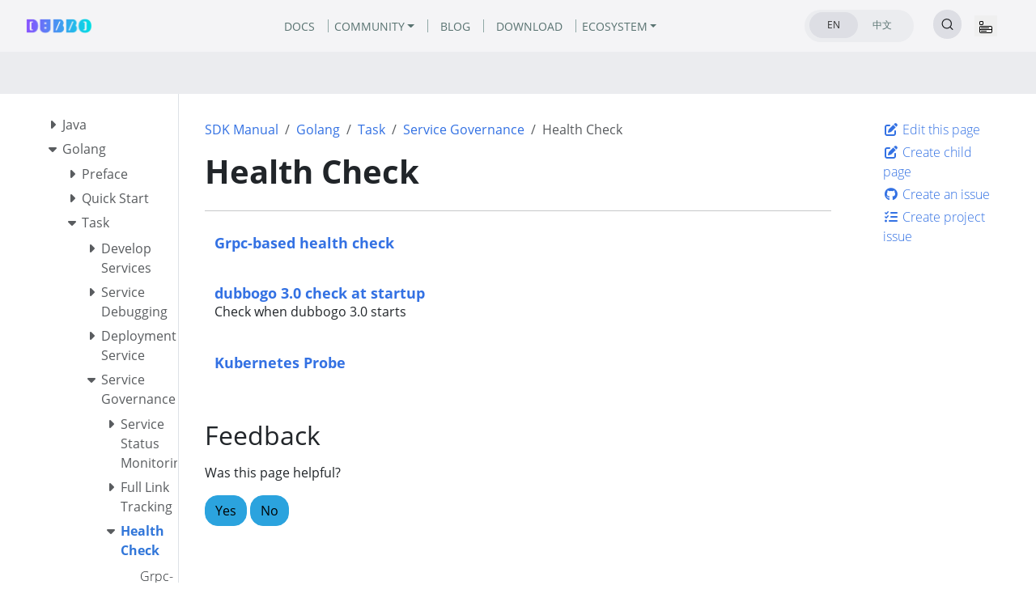

--- FILE ---
content_type: text/html
request_url: https://cn.dubbo.apache.org/en/docs3-v2/golang-sdk/tutorial/governance/health/
body_size: 27684
content:
<!doctype html><html lang=en class=no-js><head><meta name=ROBOTS content="INDEX, FOLLOW"><link rel=canonical href=https://cn.dubbo.apache.org/en/docs3-v2/golang-sdk/tutorial/governance/health/><script>var _hmt=_hmt||[];(function(){var e,t=document.createElement("script");t.src="https://hm.baidu.com/hm.js?3b78f49ba47181e4d998a66b689446e9",e=document.getElementsByTagName("script")[0],e.parentNode.insertBefore(t,e)})()</script><meta charset=utf-8><meta name=viewport content="width=device-width,initial-scale=1,shrink-to-fit=no"><meta name=generator content="Hugo 0.134.2"><link rel=alternate type=application/rss+xml href=https://cn.dubbo.apache.org/en/docs3-v2/golang-sdk/tutorial/governance/health/index.xml><link rel="shortcut icon" type=image/png href=/imgs/favicon.png><link rel=apple-touch-icon href=/favicons/apple-touch-icon-180x180.png sizes=180x180><link rel=manifest href=/manifest.webmanifest><title>Health Check | Apache Dubbo</title><meta property="og:url" content="https://cn.dubbo.apache.org/en/docs3-v2/golang-sdk/tutorial/governance/health/">
<meta property="og:site_name" content="Apache Dubbo"><meta property="og:title" content="Health Check"><meta property="og:description" content="Apache Dubbo Official Website"><meta property="og:locale" content="en"><meta property="og:type" content="website"><meta itemprop=name content="Health Check"><meta itemprop=description content="Apache Dubbo Official Website"><meta itemprop=dateModified content="2023-01-02T22:00:39+08:00"><meta name=twitter:card content="summary"><meta name=twitter:title content="Health Check"><meta name=twitter:description content="Apache Dubbo Official Website"><script async src="https://www.googletagmanager.com/gtag/js?id=G-NM6FFMT51J"></script><script>var dnt,doNotTrack=!1;if(!1&&(dnt=navigator.doNotTrack||window.doNotTrack||navigator.msDoNotTrack,doNotTrack=dnt=="1"||dnt=="yes"),!doNotTrack){window.dataLayer=window.dataLayer||[];function gtag(){dataLayer.push(arguments)}gtag("js",new Date),gtag("config","G-NM6FFMT51J")}</script><link rel=preload href=/scss/main.min.cdbb770c4d0b98ba77ede423016a3c5566782615d547215ed59765969d976244.css as=style><link href=/scss/main.min.cdbb770c4d0b98ba77ede423016a3c5566782615d547215ed59765969d976244.css rel=stylesheet integrity><script src=/js/jquery-3.5.1.min.js integrity="sha256-9/aliU8dGd2tb6OSsuzixeV4y/faTqgFtohetphbbj0=" crossorigin=anonymous></script><link rel=stylesheet href=https://cdn.jsdelivr.net/npm/@docsearch/css@3><meta name=theme-color content="#326ce5"><link rel=stylesheet href=/css/feature-states.css><meta name=description content><meta property="og:description" content><meta name=twitter:description content><meta property="og:url" content="https://cn.dubbo.apache.org/en/docs3-v2/golang-sdk/tutorial/governance/health/"><meta property="og:title" content="Health Check"><meta name=twitter:title content="Health Check"><meta name=twitter:image:alt content="Apache Dubbo"><meta property="og:type" content="article"><meta name=viewport content="width=device-width"><script async defer src=/js/github-buttons.js></script><link href=/css/community.css rel=stylesheet><link href=/css/contactus.css rel=stylesheet><link href=/css/language.css rel=stylesheet><script src=/js/script.js></script></head><body class="td-section td-documentation"><header><nav class="js-navbar-scroll navbar navbar-expand navbar-link flex-column flex-md-row td-navbar navbar-parent" data-auto-burger=primary><div class=container-navbar><a class=navbar-brand href=/en/><span class=navbar-logo></span><span class="text-uppercase font-weight-bold">Apache Dubbo</span></a><div class="td-navbar-nav-scroll menu_navbar_list" id=main_navbar><ul class="navbar-nav mt-2 mt-lg-0"><li class="nav-item nav-item-line px-2 mb-2 mb-lg-0"><a class=nav-link href=/en/overview/><span>DOCS</span></a></li><li class="nav-item dropdown d-lg-block community_after"><a class="nav-link dropdown-toggle" href=# id=navbarDropdown role=button data-toggle=dropdown aria-haspopup=true aria-expanded=false>COMMUNITY</a><div class="dropdown-menu dropdown-menu-right" aria-labelledby=navbarDropdownMenuLink><a class=dropdown-item href=/en/blog/news/>News</a>
<a class=dropdown-item href=/en/overview/notices/>Security Notices</a>
<a class=dropdown-item href=/zh-cn/contact/>Contributor's Guide</a></div></li><li class="nav-item nav-item-line px-2 mb-2 mb-lg-0"><a class=nav-link href=/en/blog/><span>BLOG</span></a></li><li class="nav-item nav-item-line px-2 mb-2 mb-lg-0"><a class=nav-link href=/en/download/><span>DOWNLOAD</span></a></li><li class="nav-item dropdown d-lg-block"><a class="nav-link dropdown-toggle" href=# id=navbarDropdown role=button data-toggle=dropdown aria-haspopup=true aria-expanded=false>ECOSYSTEM</a><div class="dropdown-menu dropdown-menu-right" aria-labelledby=navbarDropdownMenuLink><a class=dropdown-item href=https://start.dubbo.apache.org/>Code Generator</a>
<a class=dropdown-item href=/zh-cn/overview/mannual/control-plane/>Visualizable Console</a>
<a class=dropdown-item href=/zh-cn/overview/what/core-features/service-mesh/>Proxyless Mesh</a>
<a class=dropdown-item href=https://github.com/apache/dubbo-samples>More Demos</a></div></li></ul></div><div class="td-navbar-nav-scroll menu_navbar_language_change"><ul class="navbar-nav mt-2 mt-lg-0 language_change_btn_pc"><li class="nav-item d-lg-block"><div class="nav nav-tabs languagetab-contain" id=languageTabs role=tablist><a class="languagetab-btn nav-item nav-link active" href=/en/ role=tab aria-selected=true>EN
</a><a class="languagetab-btn nav-item nav-link" href=/zh-cn/ role=tab aria-selected=false>中文</a></div><style>.languagetab-contain{width:135px;height:40px;border-radius:32px;background-color:#ebecef;padding:3px 6px}.languagetab-btn{width:60px!important;height:32px!important;border-radius:32px!important;text-decoration:none;display:flex;justify-content:center;align-items:center;font-size:12px!important}.languagetab-btn.active{background-color:#dddee4!important;border:0}</style></li><li class="nav-item d-lg-block"><div class="nav-item d-none d-lg-block"><div id=docsearch></div></div></li></ul><ul class="navbar-nav mt-lg-0 language_change_btn_mobile"><button type=button data-toggle=collapse data-target=#main_navbar aria-controls=main_navbar aria-expanded=false aria-label="Toggle navigation" style=border:0;margin-right:16px><svg width="16" height="16" fill="currentcolor" class="bi bi-menu-app" viewBox="0 0 16 16"><path d="M0 1.5A1.5 1.5.0 011.5.0h2A1.5 1.5.0 015 1.5v2A1.5 1.5.0 013.5 5h-2A1.5 1.5.0 010 3.5zM1.5 1a.5.5.0 00-.5.5v2a.5.5.0 00.5.5h2a.5.5.0 00.5-.5v-2A.5.5.0 003.5 1zM0 8a2 2 0 012-2h12a2 2 0 012 2v5a2 2 0 01-2 2H2a2 2 0 01-2-2zm1 3v2a1 1 0 001 1h12a1 1 0 001-1v-2zm14-1V8a1 1 0 00-1-1H2A1 1 0 001 8v2zM2 8.5a.5.5.0 01.5-.5h9a.5.5.0 010 1h-9A.5.5.0 012 8.5m0 4a.5.5.0 01.5-.5h6a.5.5.0 010 1h-6a.5.5.0 01-.5-.5"/></svg></button><li class=nav-item><div class="nav-item d-block"><div id=docsearch></div></div></li></ul><a class="btn btn-dark ml-2 github-btn" href=https://github.com/apache/dubbo/>GITHUB</a></div></div></nav><div class="collapse navbar-collapse mobile_navbar_menu" id=main_navbar><ul class="navbar-nav mt-2 mt-lg-0 navbar-menus-list-mobile"><li class="nav-item nav-item-line mb-2 mb-lg-0"><a class=nav-link href=/en/overview/><span>DOCS</span></a></li><li class="nav-item d-lg-block" style=position:relative><a class=nav-link data-toggle=collapse href=#collapseCommunity role=button aria-expanded=false aria-controls=collapseMenu>COMMUNITY<svg width="10" height="10" fill="currentcolor" class="bi bi-caret-down-fill svg_arrow_down_community" viewBox="0 0 16 16"><path d="M7.247 11.14 2.451 5.658C1.885 5.013 2.345 4 3.204 4h9.592a1 1 0 01.753 1.659l-4.796 5.48a1 1 0 01-1.506.0z"/></svg></a><div class=collapse id=collapseCommunity><div class="card card-body" style="background-color:#f4f4f6;padding:10px 0;border:0"><a class=dropdown-item href=/en/blog/news/>News</a>
<a class=dropdown-item href=/en/overview/notices/>Security Notices</a>
<a class=dropdown-item href=/zh-cn/contact/>Contributor's Guide</a></div></div></li><li class="nav-item nav-item-line mb-2 mb-lg-0"><a class=nav-link href=/en/blog/><span>BLOG</span></a></li><li class="nav-item nav-item-line mb-2 mb-lg-0"><a class=nav-link href=/en/download/><span>DOWNLOAD</span></a></li><li class="nav-item d-lg-block" style=position:relative><a class=nav-link data-toggle=collapse href=#collapseEcosystem role=button aria-expanded=false aria-controls=collapseMenu>ECOSYSTEM<svg width="10" height="10" fill="currentcolor" class="bi bi-caret-down-fill svg_arrow_down_ecosystem" viewBox="0 0 16 16"><path d="M7.247 11.14 2.451 5.658C1.885 5.013 2.345 4 3.204 4h9.592a1 1 0 01.753 1.659l-4.796 5.48a1 1 0 01-1.506.0z"/></svg></a><div class=collapse id=collapseEcosystem><div class="card card-body" style="background-color:#f4f4f6;padding:10px 0;border:0"><a class=dropdown-item href=https://start.dubbo.apache.org/>Code Generator</a>
<a class=dropdown-item href=/zh-cn/overview/mannual/control-plane/>Visualizable Console</a>
<a class=dropdown-item href=/zh-cn/overview/what/core-features/service-mesh/>Proxyless Mesh</a>
<a class=dropdown-item href=https://github.com/apache/dubbo-samples>More Demos</a></div></div></li></ul><style>.navbar-menus-list-mobile{a { color: #121316 !important; }}</style></div><style>.navbar-parent{justify-content:center;background-color:#f4f4f6!important}.container-navbar{width:100%;display:flex;justify-content:space-between;align-items:center;@media only screen and (min-width:768px){width: 85.125rem;}}.github-btn{width:120px;height:40px;border-radius:32px;padding-top:11px;color:#f4f4f6;font-size:12px;line-height:16px;font-weight:400;display:none;@media only screen and (min-width:768px){display: inline-block;}}.menu_navbar_list{display:none;@media only screen and (min-width:768px){display: flex;}}.menu_navbar_language_change{.language_change_btn_pc { display: none; } .language_change_btn_mobile { display: flex; } @media only screen and (min-width: 768px) { .language_change_btn_mobile { display: none; } .language_change_btn_pc { display: flex; } }}.community_after{position:relative;padding-right:8px}.community_after::after{content:"";position:absolute;top:50%;transform:translateY(-50%);left:100%;width:1px;height:16px;background-color:#8fa8a6}.mobile_navbar_menu{top:64px;position:fixed;z-index:99999999;background:#f4f4f6;width:100vw;padding-left:20px;padding-bottom:20px}</style><section class="header-hero text-white pb-0 light-text"></section></header><div class="container-fluid td-outer"><div class=td-main><div class="row flex-md-nowrap"><div class="col-12 col-md-3 col-xl-2 td-sidebar d-print-none"><script>$(function(){$("#td-section-nav a").removeClass("active"),$("#td-section-nav #m-endocs3-v2golang-sdktutorialgovernancehealth").addClass("active"),$("#td-section-nav #m-endocs3-v2golang-sdktutorialgovernancehealth-li span").addClass("td-sidebar-nav-active-item"),$("#td-section-nav #m-endocs3-v2golang-sdktutorialgovernancehealth").parents("li").addClass("active-path"),$("#td-section-nav li.active-path").addClass("show"),$("#td-section-nav li.active-path").children("input").prop("checked",!0),$("#td-section-nav #m-endocs3-v2golang-sdktutorialgovernancehealth-li").siblings("li").addClass("show"),$("#td-section-nav #m-endocs3-v2golang-sdktutorialgovernancehealth-li").children("ul").children("li").addClass("show"),$("#td-sidebar-menu").toggleClass("d-none")})</script><div id=td-sidebar-menu class="td-sidebar__inner d-none"><div id=content-mobile><form class="td-sidebar__search d-flex align-items-center"><div id=docsearch></div><button class="btn btn-link td-sidebar__toggle d-md-none p-0 ml-3 fas fa-bars" type=button data-toggle=collapse data-target=#td-section-nav aria-controls=td-docs-nav aria-expanded=false aria-label="Toggle section navigation"></button></form></div><div id=content-desktop></div><nav class="collapse td-sidebar-nav foldable-nav" id=td-section-nav><ul class="td-sidebar-nav__section pr-md-3 ul-0"><li class="td-sidebar-nav__section-title td-sidebar-nav__section with-child" id=m-endocs3-v2-li><ul class=ul-1><li class="td-sidebar-nav__section-title td-sidebar-nav__section with-child" id=m-endocs3-v2java-sdk-li><input type=checkbox id=m-endocs3-v2java-sdk-check>
<label for=m-endocs3-v2java-sdk-check><a href=/en/docs3-v2/java-sdk/ class="align-left pl-0 td-sidebar-link td-sidebar-link__section" id=m-endocs3-v2java-sdk><span>Java</span></a></label><ul class="ul-2 foldable"><li class="td-sidebar-nav__section-title td-sidebar-nav__section with-child" id=m-endocs3-v2java-sdkquick-start-li><input type=checkbox id=m-endocs3-v2java-sdkquick-start-check>
<label for=m-endocs3-v2java-sdkquick-start-check><a href=/en/docs3-v2/java-sdk/quick-start/ class="align-left pl-0 td-sidebar-link td-sidebar-link__section" id=m-endocs3-v2java-sdkquick-start><span>Quick Start</span></a></label><ul class="ul-3 foldable"><li class="td-sidebar-nav__section-title td-sidebar-nav__section without-child" id=m-endocs3-v2java-sdkquick-startbrief-li><input type=checkbox id=m-endocs3-v2java-sdkquick-startbrief-check>
<label for=m-endocs3-v2java-sdkquick-startbrief-check><a href=/en/docs3-v2/java-sdk/quick-start/brief/ title="1 - Rapidly deploy a microservice application" class="align-left pl-0 td-sidebar-link td-sidebar-link__page" id=m-endocs3-v2java-sdkquick-startbrief><span>Quickly deploy a microservice application</span></a></label></li><li class="td-sidebar-nav__section-title td-sidebar-nav__section without-child" id=m-endocs3-v2java-sdkquick-startapi-li><input type=checkbox id=m-endocs3-v2java-sdkquick-startapi-check>
<label for=m-endocs3-v2java-sdkquick-startapi-check><a href=/en/docs3-v2/java-sdk/quick-start/api/ title="2 - Develop microservice applications based on Dubbo API" class="align-left pl-0 td-sidebar-link td-sidebar-link__page" id=m-endocs3-v2java-sdkquick-startapi><span>Develop microservice applications based on Dubbo API</span></a></label></li><li class="td-sidebar-nav__section-title td-sidebar-nav__section without-child" id=m-endocs3-v2java-sdkquick-startspring-boot-li><input type=checkbox id=m-endocs3-v2java-sdkquick-startspring-boot-check>
<label for=m-endocs3-v2java-sdkquick-startspring-boot-check><a href=/en/docs3-v2/java-sdk/quick-start/spring-boot/ title="3 - Dubbo x Spring Boot to develop microservice applications" class="align-left pl-0 td-sidebar-link td-sidebar-link__page" id=m-endocs3-v2java-sdkquick-startspring-boot><span>Dubbo x Spring Boot to develop microservice applications</span></a></label></li><li class="td-sidebar-nav__section-title td-sidebar-nav__section without-child" id=m-endocs3-v2java-sdkquick-startspring-xml-li><input type=checkbox id=m-endocs3-v2java-sdkquick-startspring-xml-check>
<label for=m-endocs3-v2java-sdkquick-startspring-xml-check><a href=/en/docs3-v2/java-sdk/quick-start/spring-xml/ title="4 - Dubbo x Spring XML to develop microservice applications" class="align-left pl-0 td-sidebar-link td-sidebar-link__page" id=m-endocs3-v2java-sdkquick-startspring-xml><span>Dubbo x Spring XML to develop microservice applications</span></a></label></li><li class="td-sidebar-nav__section-title td-sidebar-nav__section without-child" id=m-endocs3-v2java-sdkquick-startidl-li><input type=checkbox id=m-endocs3-v2java-sdkquick-startidl-check>
<label for=m-endocs3-v2java-sdkquick-startidl-check><a href=/en/docs3-v2/java-sdk/quick-start/idl/ title="IDL defines cross-language services" class="align-left pl-0 td-sidebar-link td-sidebar-link__page" id=m-endocs3-v2java-sdkquick-startidl><span>IDL Defines</span></a></label></li></ul></li><li class="td-sidebar-nav__section-title td-sidebar-nav__section with-child" id=m-endocs3-v2java-sdkconcepts-and-architecture-li><input type=checkbox id=m-endocs3-v2java-sdkconcepts-and-architecture-check>
<label for=m-endocs3-v2java-sdkconcepts-and-architecture-check><a href=/en/docs3-v2/java-sdk/concepts-and-architecture/ class="align-left pl-0 td-sidebar-link td-sidebar-link__section" id=m-endocs3-v2java-sdkconcepts-and-architecture><span>Concepts and Architecture</span></a></label><ul class="ul-3 foldable"><li class="td-sidebar-nav__section-title td-sidebar-nav__section without-child" id=m-endocs3-v2java-sdkconcepts-and-architectureoverall-architecture-li><input type=checkbox id=m-endocs3-v2java-sdkconcepts-and-architectureoverall-architecture-check>
<label for=m-endocs3-v2java-sdkconcepts-and-architectureoverall-architecture-check><a href=/en/docs3-v2/java-sdk/concepts-and-architecture/overall-architecture/ class="align-left pl-0 td-sidebar-link td-sidebar-link__page" id=m-endocs3-v2java-sdkconcepts-and-architectureoverall-architecture><span>Overall Architecture</span></a></label></li><li class="td-sidebar-nav__section-title td-sidebar-nav__section without-child" id=m-endocs3-v2java-sdkconcepts-and-architecturecode-architecture-li><input type=checkbox id=m-endocs3-v2java-sdkconcepts-and-architecturecode-architecture-check>
<label for=m-endocs3-v2java-sdkconcepts-and-architecturecode-architecture-check><a href=/en/docs3-v2/java-sdk/concepts-and-architecture/code-architecture/ class="align-left pl-0 td-sidebar-link td-sidebar-link__page" id=m-endocs3-v2java-sdkconcepts-and-architecturecode-architecture><span>Code Architecture</span></a></label></li><li class="td-sidebar-nav__section-title td-sidebar-nav__section without-child" id=m-endocs3-v2java-sdkconcepts-and-architectureservice-discovery-li><input type=checkbox id=m-endocs3-v2java-sdkconcepts-and-architectureservice-discovery-check>
<label for=m-endocs3-v2java-sdkconcepts-and-architectureservice-discovery-check><a href=/en/docs3-v2/java-sdk/concepts-and-architecture/service-discovery/ class="align-left pl-0 td-sidebar-link td-sidebar-link__page" id=m-endocs3-v2java-sdkconcepts-and-architectureservice-discovery><span>Service Discovery</span></a></label></li><li class="td-sidebar-nav__section-title td-sidebar-nav__section without-child" id=m-endocs3-v2java-sdkconcepts-and-architectureservice-invocation-li><input type=checkbox id=m-endocs3-v2java-sdkconcepts-and-architectureservice-invocation-check>
<label for=m-endocs3-v2java-sdkconcepts-and-architectureservice-invocation-check><a href=/en/docs3-v2/java-sdk/concepts-and-architecture/service-invocation/ title="Service Call Extension Point" class="align-left pl-0 td-sidebar-link td-sidebar-link__page" id=m-endocs3-v2java-sdkconcepts-and-architectureservice-invocation><span>Service Call</span></a></label></li><li class="td-sidebar-nav__section-title td-sidebar-nav__section without-child" id=m-endocs3-v2java-sdkconcepts-and-architecturemesh-li><input type=checkbox id=m-endocs3-v2java-sdkconcepts-and-architecturemesh-check>
<label for=m-endocs3-v2java-sdkconcepts-and-architecturemesh-check><a href=/en/docs3-v2/java-sdk/concepts-and-architecture/mesh/ class="align-left pl-0 td-sidebar-link td-sidebar-link__page" id=m-endocs3-v2java-sdkconcepts-and-architecturemesh><span>Dubbo Mesh</span></a></label></li><li class="td-sidebar-nav__section-title td-sidebar-nav__section without-child" id=m-endocs3-v2java-sdkconcepts-and-architecturetriple-li><input type=checkbox id=m-endocs3-v2java-sdkconcepts-and-architecturetriple-check>
<label for=m-endocs3-v2java-sdkconcepts-and-architecturetriple-check><a href=/en/docs3-v2/java-sdk/concepts-and-architecture/triple/ class="align-left pl-0 td-sidebar-link td-sidebar-link__page" id=m-endocs3-v2java-sdkconcepts-and-architecturetriple><span>Triple Protocol</span></a></label></li></ul></li><li class="td-sidebar-nav__section-title td-sidebar-nav__section with-child" id=m-endocs3-v2java-sdkadvanced-features-and-usage-li><input type=checkbox id=m-endocs3-v2java-sdkadvanced-features-and-usage-check>
<label for=m-endocs3-v2java-sdkadvanced-features-and-usage-check><a href=/en/docs3-v2/java-sdk/advanced-features-and-usage/ class="align-left pl-0 td-sidebar-link td-sidebar-link__section" id=m-endocs3-v2java-sdkadvanced-features-and-usage><span>Advanced Features</span></a></label><ul class="ul-3 foldable"><li class="td-sidebar-nav__section-title td-sidebar-nav__section with-child" id=m-endocs3-v2java-sdkadvanced-features-and-usageservice-li><input type=checkbox id=m-endocs3-v2java-sdkadvanced-features-and-usageservice-check>
<label for=m-endocs3-v2java-sdkadvanced-features-and-usageservice-check><a href=/en/docs3-v2/java-sdk/advanced-features-and-usage/service/ title="Configuration Framework and Service Behavior" class="align-left pl-0 td-sidebar-link td-sidebar-link__section" id=m-endocs3-v2java-sdkadvanced-features-and-usageservice><span>Framework and Services</span></a></label><ul class="ul-4 foldable"><li class="td-sidebar-nav__section-title td-sidebar-nav__section without-child" id=m-endocs3-v2java-sdkadvanced-features-and-usageservicepreflight-check-li><input type=checkbox id=m-endocs3-v2java-sdkadvanced-features-and-usageservicepreflight-check-check>
<label for=m-endocs3-v2java-sdkadvanced-features-and-usageservicepreflight-check-check><a href=/en/docs3-v2/java-sdk/advanced-features-and-usage/service/preflight-check/ class="align-left pl-0 td-sidebar-link td-sidebar-link__page" id=m-endocs3-v2java-sdkadvanced-features-and-usageservicepreflight-check><span>Check at startup</span></a></label></li><li class="td-sidebar-nav__section-title td-sidebar-nav__section without-child" id=m-endocs3-v2java-sdkadvanced-features-and-usageservicetransaction-li><input type=checkbox id=m-endocs3-v2java-sdkadvanced-features-and-usageservicetransaction-check>
<label for=m-endocs3-v2java-sdkadvanced-features-and-usageservicetransaction-check><a href=/en/docs3-v2/java-sdk/advanced-features-and-usage/service/transaction/ title="Distributed Transactions" class="align-left pl-0 td-sidebar-link td-sidebar-link__page" id=m-endocs3-v2java-sdkadvanced-features-and-usageservicetransaction><span>Distributed Transaction</span></a></label></li><li class="td-sidebar-nav__section-title td-sidebar-nav__section without-child" id=m-endocs3-v2java-sdkadvanced-features-and-usageservicegroup-merger-li><input type=checkbox id=m-endocs3-v2java-sdkadvanced-features-and-usageservicegroup-merger-check>
<label for=m-endocs3-v2java-sdkadvanced-features-and-usageservicegroup-merger-check><a href=/en/docs3-v2/java-sdk/advanced-features-and-usage/service/group-merger/ class="align-left pl-0 td-sidebar-link td-sidebar-link__page" id=m-endocs3-v2java-sdkadvanced-features-and-usageservicegroup-merger><span>Group Aggregation</span></a></label></li><li class="td-sidebar-nav__section-title td-sidebar-nav__section without-child" id=m-endocs3-v2java-sdkadvanced-features-and-usageserviceport-unification-li><input type=checkbox id=m-endocs3-v2java-sdkadvanced-features-and-usageserviceport-unification-check>
<label for=m-endocs3-v2java-sdkadvanced-features-and-usageserviceport-unification-check><a href=/en/docs3-v2/java-sdk/advanced-features-and-usage/service/port-unification/ title="Port Protocol Multiplexing" class="align-left pl-0 td-sidebar-link td-sidebar-link__page" id=m-endocs3-v2java-sdkadvanced-features-and-usageserviceport-unification><span>Port protocol multiplexing</span></a></label></li><li class="td-sidebar-nav__section-title td-sidebar-nav__section without-child" id=m-endocs3-v2java-sdkadvanced-features-and-usageservicereactive-li><input type=checkbox id=m-endocs3-v2java-sdkadvanced-features-and-usageservicereactive-check>
<label for=m-endocs3-v2java-sdkadvanced-features-and-usageservicereactive-check><a href=/en/docs3-v2/java-sdk/advanced-features-and-usage/service/reactive/ class="align-left pl-0 td-sidebar-link td-sidebar-link__page" id=m-endocs3-v2java-sdkadvanced-features-and-usageservicereactive><span>Reactive Programming</span></a></label></li><li class="td-sidebar-nav__section-title td-sidebar-nav__section without-child" id=m-endocs3-v2java-sdkadvanced-features-and-usageservicemulti-versions-li><input type=checkbox id=m-endocs3-v2java-sdkadvanced-features-and-usageservicemulti-versions-check>
<label for=m-endocs3-v2java-sdkadvanced-features-and-usageservicemulti-versions-check><a href=/en/docs3-v2/java-sdk/advanced-features-and-usage/service/multi-versions/ title="Service Version" class="align-left pl-0 td-sidebar-link td-sidebar-link__page" id=m-endocs3-v2java-sdkadvanced-features-and-usageservicemulti-versions><span>Service version</span></a></label></li><li class="td-sidebar-nav__section-title td-sidebar-nav__section without-child" id=m-endocs3-v2java-sdkadvanced-features-and-usageservicefault-tolerent-strategy-li><input type=checkbox id=m-endocs3-v2java-sdkadvanced-features-and-usageservicefault-tolerent-strategy-check>
<label for=m-endocs3-v2java-sdkadvanced-features-and-usageservicefault-tolerent-strategy-check><a href=/en/docs3-v2/java-sdk/advanced-features-and-usage/service/fault-tolerent-strategy/ class="align-left pl-0 td-sidebar-link td-sidebar-link__page" id=m-endocs3-v2java-sdkadvanced-features-and-usageservicefault-tolerent-strategy><span>Cluster Fault Tolerance</span></a></label></li><li class="td-sidebar-nav__section-title td-sidebar-nav__section without-child" id=m-endocs3-v2java-sdkadvanced-features-and-usageserviceparameter-validation-li><input type=checkbox id=m-endocs3-v2java-sdkadvanced-features-and-usageserviceparameter-validation-check>
<label for=m-endocs3-v2java-sdkadvanced-features-and-usageserviceparameter-validation-check><a href=/en/docs3-v2/java-sdk/advanced-features-and-usage/service/parameter-validation/ title="Parameter Validation" class="align-left pl-0 td-sidebar-link td-sidebar-link__page" id=m-endocs3-v2java-sdkadvanced-features-and-usageserviceparameter-validation><span>Parameter verification</span></a></label></li><li class="td-sidebar-nav__section-title td-sidebar-nav__section without-child" id=m-endocs3-v2java-sdkadvanced-features-and-usageserviceservice-group-li><input type=checkbox id=m-endocs3-v2java-sdkadvanced-features-and-usageserviceservice-group-check>
<label for=m-endocs3-v2java-sdkadvanced-features-and-usageserviceservice-group-check><a href=/en/docs3-v2/java-sdk/advanced-features-and-usage/service/service-group/ class="align-left pl-0 td-sidebar-link td-sidebar-link__page" id=m-endocs3-v2java-sdkadvanced-features-and-usageserviceservice-group><span>Service Group</span></a></label></li><li class="td-sidebar-nav__section-title td-sidebar-nav__section without-child" id=m-endocs3-v2java-sdkadvanced-features-and-usageserviceasync-call-li><input type=checkbox id=m-endocs3-v2java-sdkadvanced-features-and-usageserviceasync-call-check>
<label for=m-endocs3-v2java-sdkadvanced-features-and-usageserviceasync-call-check><a href=/en/docs3-v2/java-sdk/advanced-features-and-usage/service/async-call/ class="align-left pl-0 td-sidebar-link td-sidebar-link__page" id=m-endocs3-v2java-sdkadvanced-features-and-usageserviceasync-call><span>Asynchronous call</span></a></label></li><li class="td-sidebar-nav__section-title td-sidebar-nav__section without-child" id=m-endocs3-v2java-sdkadvanced-features-and-usageserviceservice-downgrade-li><input type=checkbox id=m-endocs3-v2java-sdkadvanced-features-and-usageserviceservice-downgrade-check>
<label for=m-endocs3-v2java-sdkadvanced-features-and-usageserviceservice-downgrade-check><a href=/en/docs3-v2/java-sdk/advanced-features-and-usage/service/service-downgrade/ class="align-left pl-0 td-sidebar-link td-sidebar-link__page" id=m-endocs3-v2java-sdkadvanced-features-and-usageserviceservice-downgrade><span>Service Downgrade</span></a></label></li><li class="td-sidebar-nav__section-title td-sidebar-nav__section without-child" id=m-endocs3-v2java-sdkadvanced-features-and-usageservicegeneric-reference-li><input type=checkbox id=m-endocs3-v2java-sdkadvanced-features-and-usageservicegeneric-reference-check>
<label for=m-endocs3-v2java-sdkadvanced-features-and-usageservicegeneric-reference-check><a href=/en/docs3-v2/java-sdk/advanced-features-and-usage/service/generic-reference/ title="Generalization call (client generalization)" class="align-left pl-0 td-sidebar-link td-sidebar-link__page" id=m-endocs3-v2java-sdkadvanced-features-and-usageservicegeneric-reference><span>Generalized call</span></a></label></li><li class="td-sidebar-nav__section-title td-sidebar-nav__section without-child" id=m-endocs3-v2java-sdkadvanced-features-and-usageservicestreaming-li><input type=checkbox id=m-endocs3-v2java-sdkadvanced-features-and-usageservicestreaming-check>
<label for=m-endocs3-v2java-sdkadvanced-features-and-usageservicestreaming-check><a href=/en/docs3-v2/java-sdk/advanced-features-and-usage/service/streaming/ class="align-left pl-0 td-sidebar-link td-sidebar-link__page" id=m-endocs3-v2java-sdkadvanced-features-and-usageservicestreaming><span>Stream Communication</span></a></label></li><li class="td-sidebar-nav__section-title td-sidebar-nav__section without-child" id=m-endocs3-v2java-sdkadvanced-features-and-usageserviceisolation-executor-li><input type=checkbox id=m-endocs3-v2java-sdkadvanced-features-and-usageserviceisolation-executor-check>
<label for=m-endocs3-v2java-sdkadvanced-features-and-usageserviceisolation-executor-check><a href=/en/docs3-v2/java-sdk/advanced-features-and-usage/service/isolation-executor/ class="align-left pl-0 td-sidebar-link td-sidebar-link__page" id=m-endocs3-v2java-sdkadvanced-features-and-usageserviceisolation-executor><span>Thread Pool Isolation</span></a></label></li><li class="td-sidebar-nav__section-title td-sidebar-nav__section without-child" id=m-endocs3-v2java-sdkadvanced-features-and-usageserviceattachment-li><input type=checkbox id=m-endocs3-v2java-sdkadvanced-features-and-usageserviceattachment-check>
<label for=m-endocs3-v2java-sdkadvanced-features-and-usageserviceattachment-check><a href=/en/docs3-v2/java-sdk/advanced-features-and-usage/service/attachment/ class="align-left pl-0 td-sidebar-link td-sidebar-link__page" id=m-endocs3-v2java-sdkadvanced-features-and-usageserviceattachment><span>Call link to pass implicit parameters</span></a></label></li><li class="td-sidebar-nav__section-title td-sidebar-nav__section without-child" id=m-endocs3-v2java-sdkadvanced-features-and-usageserviceexplicit-target-li><input type=checkbox id=m-endocs3-v2java-sdkadvanced-features-and-usageserviceexplicit-target-check>
<label for=m-endocs3-v2java-sdkadvanced-features-and-usageserviceexplicit-target-check><a href=/en/docs3-v2/java-sdk/advanced-features-and-usage/service/explicit-target/ title="Direct Connection Provider" class="align-left pl-0 td-sidebar-link td-sidebar-link__page" id=m-endocs3-v2java-sdkadvanced-features-and-usageserviceexplicit-target><span>Direct Link Provider</span></a></label></li><li class="td-sidebar-nav__section-title td-sidebar-nav__section without-child" id=m-endocs3-v2java-sdkadvanced-features-and-usageservicespecify-ip-li><input type=checkbox id=m-endocs3-v2java-sdkadvanced-features-and-usageservicespecify-ip-check>
<label for=m-endocs3-v2java-sdkadvanced-features-and-usageservicespecify-ip-check><a href=/en/docs3-v2/java-sdk/advanced-features-and-usage/service/specify-ip/ title="Dynamic IP call" class="align-left pl-0 td-sidebar-link td-sidebar-link__page" id=m-endocs3-v2java-sdkadvanced-features-and-usageservicespecify-ip><span>Dynamic IP call at runtime</span></a></label></li><li class="td-sidebar-nav__section-title td-sidebar-nav__section without-child" id=m-endocs3-v2java-sdkadvanced-features-and-usageserviceconsistent-hash-li><input type=checkbox id=m-endocs3-v2java-sdkadvanced-features-and-usageserviceconsistent-hash-check>
<label for=m-endocs3-v2java-sdkadvanced-features-and-usageserviceconsistent-hash-check><a href=/en/docs3-v2/java-sdk/advanced-features-and-usage/service/consistent-hash/ class="align-left pl-0 td-sidebar-link td-sidebar-link__page" id=m-endocs3-v2java-sdkadvanced-features-and-usageserviceconsistent-hash><span>Consistent Hash Site Selection</span></a></label></li><li class="td-sidebar-nav__section-title td-sidebar-nav__section without-child" id=m-endocs3-v2java-sdkadvanced-features-and-usageservicecontext-li><input type=checkbox id=m-endocs3-v2java-sdkadvanced-features-and-usageservicecontext-check>
<label for=m-endocs3-v2java-sdkadvanced-features-and-usageservicecontext-check><a href=/en/docs3-v2/java-sdk/advanced-features-and-usage/service/context/ class="align-left pl-0 td-sidebar-link td-sidebar-link__page" id=m-endocs3-v2java-sdkadvanced-features-and-usageservicecontext><span>RPC call context</span></a></label></li><li class="td-sidebar-nav__section-title td-sidebar-nav__section without-child" id=m-endocs3-v2java-sdkadvanced-features-and-usageservicesubscribe-only-li><input type=checkbox id=m-endocs3-v2java-sdkadvanced-features-and-usageservicesubscribe-only-check>
<label for=m-endocs3-v2java-sdkadvanced-features-and-usageservicesubscribe-only-check><a href=/en/docs3-v2/java-sdk/advanced-features-and-usage/service/subscribe-only/ class="align-left pl-0 td-sidebar-link td-sidebar-link__page" id=m-endocs3-v2java-sdkadvanced-features-and-usageservicesubscribe-only><span>Subscription Only</span></a></label></li><li class="td-sidebar-nav__section-title td-sidebar-nav__section without-child" id=m-endocs3-v2java-sdkadvanced-features-and-usageserviceevents-notify-li><input type=checkbox id=m-endocs3-v2java-sdkadvanced-features-and-usageserviceevents-notify-check>
<label for=m-endocs3-v2java-sdkadvanced-features-and-usageserviceevents-notify-check><a href=/en/docs3-v2/java-sdk/advanced-features-and-usage/service/events-notify/ class="align-left pl-0 td-sidebar-link td-sidebar-link__page" id=m-endocs3-v2java-sdkadvanced-features-and-usageserviceevents-notify><span>Call trigger event notification</span></a></label></li><li class="td-sidebar-nav__section-title td-sidebar-nav__section without-child" id=m-endocs3-v2java-sdkadvanced-features-and-usageservicemulti-protocols-li><input type=checkbox id=m-endocs3-v2java-sdkadvanced-features-and-usageservicemulti-protocols-check>
<label for=m-endocs3-v2java-sdkadvanced-features-and-usageservicemulti-protocols-check><a href=/en/docs3-v2/java-sdk/advanced-features-and-usage/service/multi-protocols/ class="align-left pl-0 td-sidebar-link td-sidebar-link__page" id=m-endocs3-v2java-sdkadvanced-features-and-usageservicemulti-protocols><span>Multi-protocol</span></a></label></li><li class="td-sidebar-nav__section-title td-sidebar-nav__section without-child" id=m-endocs3-v2java-sdkadvanced-features-and-usageservicecallback-parameter-li><input type=checkbox id=m-endocs3-v2java-sdkadvanced-features-and-usageservicecallback-parameter-check>
<label for=m-endocs3-v2java-sdkadvanced-features-and-usageservicecallback-parameter-check><a href=/en/docs3-v2/java-sdk/advanced-features-and-usage/service/callback-parameter/ class="align-left pl-0 td-sidebar-link td-sidebar-link__page" id=m-endocs3-v2java-sdkadvanced-features-and-usageservicecallback-parameter><span>The server makes a callback to the client</span></a></label></li><li class="td-sidebar-nav__section-title td-sidebar-nav__section without-child" id=m-endocs3-v2java-sdkadvanced-features-and-usageservicelocal-mock-li><input type=checkbox id=m-endocs3-v2java-sdkadvanced-features-and-usageservicelocal-mock-check>
<label for=m-endocs3-v2java-sdkadvanced-features-and-usageservicelocal-mock-check><a href=/en/docs3-v2/java-sdk/advanced-features-and-usage/service/local-mock/ title="Local Masquerade" class="align-left pl-0 td-sidebar-link td-sidebar-link__page" id=m-endocs3-v2java-sdkadvanced-features-and-usageservicelocal-mock><span>Local camouflage</span></a></label></li><li class="td-sidebar-nav__section-title td-sidebar-nav__section without-child" id=m-endocs3-v2java-sdkadvanced-features-and-usageservicemulti-registry-li><input type=checkbox id=m-endocs3-v2java-sdkadvanced-features-and-usageservicemulti-registry-check>
<label for=m-endocs3-v2java-sdkadvanced-features-and-usageservicemulti-registry-check><a href=/en/docs3-v2/java-sdk/advanced-features-and-usage/service/multi-registry/ title="Multiple Registries" class="align-left pl-0 td-sidebar-link td-sidebar-link__page" id=m-endocs3-v2java-sdkadvanced-features-and-usageservicemulti-registry><span>Multiple Registration Centers</span></a></label></li><li class="td-sidebar-nav__section-title td-sidebar-nav__section without-child" id=m-endocs3-v2java-sdkadvanced-features-and-usageservicelocal-stub-li><input type=checkbox id=m-endocs3-v2java-sdkadvanced-features-and-usageservicelocal-stub-check>
<label for=m-endocs3-v2java-sdkadvanced-features-and-usageservicelocal-stub-check><a href=/en/docs3-v2/java-sdk/advanced-features-and-usage/service/local-stub/ class="align-left pl-0 td-sidebar-link td-sidebar-link__page" id=m-endocs3-v2java-sdkadvanced-features-and-usageservicelocal-stub><span>Local Stub</span></a></label></li><li class="td-sidebar-nav__section-title td-sidebar-nav__section without-child" id=m-endocs3-v2java-sdkadvanced-features-and-usageserviceecho-service-li><input type=checkbox id=m-endocs3-v2java-sdkadvanced-features-and-usageserviceecho-service-check>
<label for=m-endocs3-v2java-sdkadvanced-features-and-usageserviceecho-service-check><a href=/en/docs3-v2/java-sdk/advanced-features-and-usage/service/echo-service/ class="align-left pl-0 td-sidebar-link td-sidebar-link__page" id=m-endocs3-v2java-sdkadvanced-features-and-usageserviceecho-service><span>Echo Test</span></a></label></li><li class="td-sidebar-nav__section-title td-sidebar-nav__section without-child" id=m-endocs3-v2java-sdkadvanced-features-and-usageserviceaccesslog-li><input type=checkbox id=m-endocs3-v2java-sdkadvanced-features-and-usageserviceaccesslog-check>
<label for=m-endocs3-v2java-sdkadvanced-features-and-usageserviceaccesslog-check><a href=/en/docs3-v2/java-sdk/advanced-features-and-usage/service/accesslog/ class="align-left pl-0 td-sidebar-link td-sidebar-link__page" id=m-endocs3-v2java-sdkadvanced-features-and-usageserviceaccesslog><span>Call Information Record</span></a></label></li><li class="td-sidebar-nav__section-title td-sidebar-nav__section without-child" id=m-endocs3-v2java-sdkadvanced-features-and-usageservicegeneric-service-li><input type=checkbox id=m-endocs3-v2java-sdkadvanced-features-and-usageservicegeneric-service-check>
<label for=m-endocs3-v2java-sdkadvanced-features-and-usageservicegeneric-service-check><a href=/en/docs3-v2/java-sdk/advanced-features-and-usage/service/generic-service/ title="Achieving generalization (server-side generalization)" class="align-left pl-0 td-sidebar-link td-sidebar-link__page" id=m-endocs3-v2java-sdkadvanced-features-and-usageservicegeneric-service><span>Generalized call</span></a></label></li><li class="td-sidebar-nav__section-title td-sidebar-nav__section without-child" id=m-endocs3-v2java-sdkadvanced-features-and-usageserviceasync-execute-on-provider-li><input type=checkbox id=m-endocs3-v2java-sdkadvanced-features-and-usageserviceasync-execute-on-provider-check>
<label for=m-endocs3-v2java-sdkadvanced-features-and-usageserviceasync-execute-on-provider-check><a href=/en/docs3-v2/java-sdk/advanced-features-and-usage/service/async-execute-on-provider/ class="align-left pl-0 td-sidebar-link td-sidebar-link__page" id=m-endocs3-v2java-sdkadvanced-features-and-usageserviceasync-execute-on-provider><span>Asynchronous execution</span></a></label></li><li class="td-sidebar-nav__section-title td-sidebar-nav__section without-child" id=m-endocs3-v2java-sdkadvanced-features-and-usageservicelocal-call-li><input type=checkbox id=m-endocs3-v2java-sdkadvanced-features-and-usageservicelocal-call-check>
<label for=m-endocs3-v2java-sdkadvanced-features-and-usageservicelocal-call-check><a href=/en/docs3-v2/java-sdk/advanced-features-and-usage/service/local-call/ class="align-left pl-0 td-sidebar-link td-sidebar-link__page" id=m-endocs3-v2java-sdkadvanced-features-and-usageservicelocal-call><span>Local call</span></a></label></li><li class="td-sidebar-nav__section-title td-sidebar-nav__section without-child" id=m-endocs3-v2java-sdkadvanced-features-and-usageservicedelay-publish-li><input type=checkbox id=m-endocs3-v2java-sdkadvanced-features-and-usageservicedelay-publish-check>
<label for=m-endocs3-v2java-sdkadvanced-features-and-usageservicedelay-publish-check><a href=/en/docs3-v2/java-sdk/advanced-features-and-usage/service/delay-publish/ class="align-left pl-0 td-sidebar-link td-sidebar-link__page" id=m-endocs3-v2java-sdkadvanced-features-and-usageservicedelay-publish><span>Delayed Exposure</span></a></label></li><li class="td-sidebar-nav__section-title td-sidebar-nav__section without-child" id=m-endocs3-v2java-sdkadvanced-features-and-usageserviceregistry-only-li><input type=checkbox id=m-endocs3-v2java-sdkadvanced-features-and-usageserviceregistry-only-check>
<label for=m-endocs3-v2java-sdkadvanced-features-and-usageserviceregistry-only-check><a href=/en/docs3-v2/java-sdk/advanced-features-and-usage/service/registry-only/ title="Sign Up Only" class="align-left pl-0 td-sidebar-link td-sidebar-link__page" id=m-endocs3-v2java-sdkadvanced-features-and-usageserviceregistry-only><span>Sign up only</span></a></label></li><li class="td-sidebar-nav__section-title td-sidebar-nav__section without-child" id=m-endocs3-v2java-sdkadvanced-features-and-usageservicedistributed-transaction-li><input type=checkbox id=m-endocs3-v2java-sdkadvanced-features-and-usageservicedistributed-transaction-check>
<label for=m-endocs3-v2java-sdkadvanced-features-and-usageservicedistributed-transaction-check><a href=/en/docs3-v2/java-sdk/advanced-features-and-usage/service/distributed-transaction/ class="align-left pl-0 td-sidebar-link td-sidebar-link__page" id=m-endocs3-v2java-sdkadvanced-features-and-usageservicedistributed-transaction><span>Distributed transaction support</span></a></label></li></ul></li><li class="td-sidebar-nav__section-title td-sidebar-nav__section with-child" id=m-endocs3-v2java-sdkadvanced-features-and-usageobservability-li><input type=checkbox id=m-endocs3-v2java-sdkadvanced-features-and-usageobservability-check>
<label for=m-endocs3-v2java-sdkadvanced-features-and-usageobservability-check><a href=/en/docs3-v2/java-sdk/advanced-features-and-usage/observability/ title="Observability of Dubbo" class="align-left pl-0 td-sidebar-link td-sidebar-link__section" id=m-endocs3-v2java-sdkadvanced-features-and-usageobservability><span>Observability</span></a></label><ul class="ul-4 foldable"><li class="td-sidebar-nav__section-title td-sidebar-nav__section without-child" id=m-endocs3-v2java-sdkadvanced-features-and-usageobservabilitymeter-li><input type=checkbox id=m-endocs3-v2java-sdkadvanced-features-and-usageobservabilitymeter-check>
<label for=m-endocs3-v2java-sdkadvanced-features-and-usageobservabilitymeter-check><a href=/en/docs3-v2/java-sdk/advanced-features-and-usage/observability/meter/ class="align-left pl-0 td-sidebar-link td-sidebar-link__page" id=m-endocs3-v2java-sdkadvanced-features-and-usageobservabilitymeter><span>Meter</span></a></label></li><li class="td-sidebar-nav__section-title td-sidebar-nav__section without-child" id=m-endocs3-v2java-sdkadvanced-features-and-usageobservabilitytracing-li><input type=checkbox id=m-endocs3-v2java-sdkadvanced-features-and-usageobservabilitytracing-check>
<label for=m-endocs3-v2java-sdkadvanced-features-and-usageobservabilitytracing-check><a href=/en/docs3-v2/java-sdk/advanced-features-and-usage/observability/tracing/ class="align-left pl-0 td-sidebar-link td-sidebar-link__page" id=m-endocs3-v2java-sdkadvanced-features-and-usageobservabilitytracing><span>Tracing</span></a></label></li><li class="td-sidebar-nav__section-title td-sidebar-nav__section without-child" id=m-endocs3-v2java-sdkadvanced-features-and-usageobservabilitylogging-li><input type=checkbox id=m-endocs3-v2java-sdkadvanced-features-and-usageobservabilitylogging-check>
<label for=m-endocs3-v2java-sdkadvanced-features-and-usageobservabilitylogging-check><a href=/en/docs3-v2/java-sdk/advanced-features-and-usage/observability/logging/ class="align-left pl-0 td-sidebar-link td-sidebar-link__page" id=m-endocs3-v2java-sdkadvanced-features-and-usageobservabilitylogging><span>Logging</span></a></label></li><li class="td-sidebar-nav__section-title td-sidebar-nav__section without-child" id=m-endocs3-v2java-sdkadvanced-features-and-usageobservabilityhealth-information-li><input type=checkbox id=m-endocs3-v2java-sdkadvanced-features-and-usageobservabilityhealth-information-check>
<label for=m-endocs3-v2java-sdkadvanced-features-and-usageobservabilityhealth-information-check><a href=/en/docs3-v2/java-sdk/advanced-features-and-usage/observability/health-information/ class="align-left pl-0 td-sidebar-link td-sidebar-link__page" id=m-endocs3-v2java-sdkadvanced-features-and-usageobservabilityhealth-information><span>Health Information</span></a></label></li><li class="td-sidebar-nav__section-title td-sidebar-nav__section without-child" id=m-endocs3-v2java-sdkadvanced-features-and-usageobservabilitykubernetes-probes-li><input type=checkbox id=m-endocs3-v2java-sdkadvanced-features-and-usageobservabilitykubernetes-probes-check>
<label for=m-endocs3-v2java-sdkadvanced-features-and-usageobservabilitykubernetes-probes-check><a href=/en/docs3-v2/java-sdk/advanced-features-and-usage/observability/kubernetes-probes/ class="align-left pl-0 td-sidebar-link td-sidebar-link__page" id=m-endocs3-v2java-sdkadvanced-features-and-usageobservabilitykubernetes-probes><span>Kubernetes Probes</span></a></label></li><li class="td-sidebar-nav__section-title td-sidebar-nav__section without-child" id=m-endocs3-v2java-sdkadvanced-features-and-usageobservabilitydoc-li><input type=checkbox id=m-endocs3-v2java-sdkadvanced-features-and-usageobservabilitydoc-check>
<label for=m-endocs3-v2java-sdkadvanced-features-and-usageobservabilitydoc-check><a href=/en/docs3-v2/java-sdk/advanced-features-and-usage/observability/doc/ class="align-left pl-0 td-sidebar-link td-sidebar-link__page" id=m-endocs3-v2java-sdkadvanced-features-and-usageobservabilitydoc><span>Document case</span></a></label></li></ul></li><li class="td-sidebar-nav__section-title td-sidebar-nav__section with-child" id=m-endocs3-v2java-sdkadvanced-features-and-usagetraffic-li><input type=checkbox id=m-endocs3-v2java-sdkadvanced-features-and-usagetraffic-check>
<label for=m-endocs3-v2java-sdkadvanced-features-and-usagetraffic-check><a href=/en/docs3-v2/java-sdk/advanced-features-and-usage/traffic/ title="Traffic Governance Rules" class="align-left pl-0 td-sidebar-link td-sidebar-link__section" id=m-endocs3-v2java-sdkadvanced-features-and-usagetraffic><span>Traffic Governance</span></a></label><ul class="ul-4 foldable"><li class="td-sidebar-nav__section-title td-sidebar-nav__section without-child" id=m-endocs3-v2java-sdkadvanced-features-and-usagetrafficrouting-rule-li><input type=checkbox id=m-endocs3-v2java-sdkadvanced-features-and-usagetrafficrouting-rule-check>
<label for=m-endocs3-v2java-sdkadvanced-features-and-usagetrafficrouting-rule-check><a href=/en/docs3-v2/java-sdk/advanced-features-and-usage/traffic/routing-rule/ class="align-left pl-0 td-sidebar-link td-sidebar-link__page" id=m-endocs3-v2java-sdkadvanced-features-and-usagetrafficrouting-rule><span>Routing Rules</span></a></label></li><li class="td-sidebar-nav__section-title td-sidebar-nav__section without-child" id=m-endocs3-v2java-sdkadvanced-features-and-usagetrafficconfig-rule-li><input type=checkbox id=m-endocs3-v2java-sdkadvanced-features-and-usagetrafficconfig-rule-check>
<label for=m-endocs3-v2java-sdkadvanced-features-and-usagetrafficconfig-rule-check><a href=/en/docs3-v2/java-sdk/advanced-features-and-usage/traffic/config-rule/ class="align-left pl-0 td-sidebar-link td-sidebar-link__page" id=m-endocs3-v2java-sdkadvanced-features-and-usagetrafficconfig-rule><span>Configuration Rules</span></a></label></li><li class="td-sidebar-nav__section-title td-sidebar-nav__section with-child" id=m-endocs3-v2java-sdkadvanced-features-and-usagetrafficmesh-style-li><input type=checkbox id=m-endocs3-v2java-sdkadvanced-features-and-usagetrafficmesh-style-check>
<label for=m-endocs3-v2java-sdkadvanced-features-and-usagetrafficmesh-style-check><a href=/en/docs3-v2/java-sdk/advanced-features-and-usage/traffic/mesh-style/ class="align-left pl-0 td-sidebar-link td-sidebar-link__section" id=m-endocs3-v2java-sdkadvanced-features-and-usagetrafficmesh-style><span>Mesh Routing Rules</span></a></label><ul class="ul-5 foldable"><li class="td-sidebar-nav__section-title td-sidebar-nav__section without-child" id=m-endocs3-v2java-sdkadvanced-features-and-usagetrafficmesh-styledynamic-rule-deployment-li><input type=checkbox id=m-endocs3-v2java-sdkadvanced-features-and-usagetrafficmesh-styledynamic-rule-deployment-check>
<label for=m-endocs3-v2java-sdkadvanced-features-and-usagetrafficmesh-styledynamic-rule-deployment-check><a href=/en/docs3-v2/java-sdk/advanced-features-and-usage/traffic/mesh-style/dynamic-rule-deployment/ class="align-left pl-0 td-sidebar-link td-sidebar-link__page" id=m-endocs3-v2java-sdkadvanced-features-and-usagetrafficmesh-styledynamic-rule-deployment><span>Dynamic Routing</span></a></label></li><li class="td-sidebar-nav__section-title td-sidebar-nav__section without-child" id=m-endocs3-v2java-sdkadvanced-features-and-usagetrafficmesh-styleweight-rule-deployment-li><input type=checkbox id=m-endocs3-v2java-sdkadvanced-features-and-usagetrafficmesh-styleweight-rule-deployment-check>
<label for=m-endocs3-v2java-sdkadvanced-features-and-usagetrafficmesh-styleweight-rule-deployment-check><a href=/en/docs3-v2/java-sdk/advanced-features-and-usage/traffic/mesh-style/weight-rule-deployment/ class="align-left pl-0 td-sidebar-link td-sidebar-link__page" id=m-endocs3-v2java-sdkadvanced-features-and-usagetrafficmesh-styleweight-rule-deployment><span>Weight Routing</span></a></label></li><li class="td-sidebar-nav__section-title td-sidebar-nav__section without-child" id=m-endocs3-v2java-sdkadvanced-features-and-usagetrafficmesh-styledemo-rule-deployment-li><input type=checkbox id=m-endocs3-v2java-sdkadvanced-features-and-usagetrafficmesh-styledemo-rule-deployment-check>
<label for=m-endocs3-v2java-sdkadvanced-features-and-usagetrafficmesh-styledemo-rule-deployment-check><a href=/en/docs3-v2/java-sdk/advanced-features-and-usage/traffic/mesh-style/demo-rule-deployment/ class="align-left pl-0 td-sidebar-link td-sidebar-link__page" id=m-endocs3-v2java-sdkadvanced-features-and-usagetrafficmesh-styledemo-rule-deployment><span>Use Case</span></a></label></li><li class="td-sidebar-nav__section-title td-sidebar-nav__section without-child" id=m-endocs3-v2java-sdkadvanced-features-and-usagetrafficmesh-styleblue-green-deployment-li><input type=checkbox id=m-endocs3-v2java-sdkadvanced-features-and-usagetrafficmesh-styleblue-green-deployment-check>
<label for=m-endocs3-v2java-sdkadvanced-features-and-usagetrafficmesh-styleblue-green-deployment-check><a href=/en/docs3-v2/java-sdk/advanced-features-and-usage/traffic/mesh-style/blue-green-deployment/ title="Blue-Green Deployment" class="align-left pl-0 td-sidebar-link td-sidebar-link__page" id=m-endocs3-v2java-sdkadvanced-features-and-usagetrafficmesh-styleblue-green-deployment><span>Blue-green deployment</span></a></label></li><li class="td-sidebar-nav__section-title td-sidebar-nav__section without-child" id=m-endocs3-v2java-sdkadvanced-features-and-usagetrafficmesh-styleab-testing-deployment-li><input type=checkbox id=m-endocs3-v2java-sdkadvanced-features-and-usagetrafficmesh-styleab-testing-deployment-check>
<label for=m-endocs3-v2java-sdkadvanced-features-and-usagetrafficmesh-styleab-testing-deployment-check><a href=/en/docs3-v2/java-sdk/advanced-features-and-usage/traffic/mesh-style/ab-testing-deployment/ class="align-left pl-0 td-sidebar-link td-sidebar-link__page" id=m-endocs3-v2java-sdkadvanced-features-and-usagetrafficmesh-styleab-testing-deployment><span>Ab Test</span></a></label></li><li class="td-sidebar-nav__section-title td-sidebar-nav__section without-child" id=m-endocs3-v2java-sdkadvanced-features-and-usagetrafficmesh-stylevirtualservice-li><input type=checkbox id=m-endocs3-v2java-sdkadvanced-features-and-usagetrafficmesh-stylevirtualservice-check>
<label for=m-endocs3-v2java-sdkadvanced-features-and-usagetrafficmesh-stylevirtualservice-check><a href=/en/docs3-v2/java-sdk/advanced-features-and-usage/traffic/mesh-style/virtualservice/ class="align-left pl-0 td-sidebar-link td-sidebar-link__page" id=m-endocs3-v2java-sdkadvanced-features-and-usagetrafficmesh-stylevirtualservice><span>VirtualService</span></a></label></li><li class="td-sidebar-nav__section-title td-sidebar-nav__section without-child" id=m-endocs3-v2java-sdkadvanced-features-and-usagetrafficmesh-stylecanary-deployment-li><input type=checkbox id=m-endocs3-v2java-sdkadvanced-features-and-usagetrafficmesh-stylecanary-deployment-check>
<label for=m-endocs3-v2java-sdkadvanced-features-and-usagetrafficmesh-stylecanary-deployment-check><a href=/en/docs3-v2/java-sdk/advanced-features-and-usage/traffic/mesh-style/canary-deployment/ class="align-left pl-0 td-sidebar-link td-sidebar-link__page" id=m-endocs3-v2java-sdkadvanced-features-and-usagetrafficmesh-stylecanary-deployment><span>Canary</span></a></label></li><li class="td-sidebar-nav__section-title td-sidebar-nav__section without-child" id=m-endocs3-v2java-sdkadvanced-features-and-usagetrafficmesh-styledestination-rule-li><input type=checkbox id=m-endocs3-v2java-sdkadvanced-features-and-usagetrafficmesh-styledestination-rule-check>
<label for=m-endocs3-v2java-sdkadvanced-features-and-usagetrafficmesh-styledestination-rule-check><a href=/en/docs3-v2/java-sdk/advanced-features-and-usage/traffic/mesh-style/destination-rule/ class="align-left pl-0 td-sidebar-link td-sidebar-link__page" id=m-endocs3-v2java-sdkadvanced-features-and-usagetrafficmesh-styledestination-rule><span>DestinationRule</span></a></label></li></ul></li></ul></li><li class="td-sidebar-nav__section-title td-sidebar-nav__section with-child" id=m-endocs3-v2java-sdkadvanced-features-and-usageperformance-li><input type=checkbox id=m-endocs3-v2java-sdkadvanced-features-and-usageperformance-check>
<label for=m-endocs3-v2java-sdkadvanced-features-and-usageperformance-check><a href=/en/docs3-v2/java-sdk/advanced-features-and-usage/performance/ title="Diagnostics and Tuning" class="align-left pl-0 td-sidebar-link td-sidebar-link__section" id=m-endocs3-v2java-sdkadvanced-features-and-usageperformance><span>Diagnostics</span></a></label><ul class="ul-4 foldable"><li class="td-sidebar-nav__section-title td-sidebar-nav__section without-child" id=m-endocs3-v2java-sdkadvanced-features-and-usageperformanceprofiler-li><input type=checkbox id=m-endocs3-v2java-sdkadvanced-features-and-usageperformanceprofiler-check>
<label for=m-endocs3-v2java-sdkadvanced-features-and-usageperformanceprofiler-check><a href=/en/docs3-v2/java-sdk/advanced-features-and-usage/performance/profiler/ class="align-left pl-0 td-sidebar-link td-sidebar-link__page" id=m-endocs3-v2java-sdkadvanced-features-and-usageperformanceprofiler><span>Request time-consuming sampling</span></a></label></li><li class="td-sidebar-nav__section-title td-sidebar-nav__section with-child" id=m-endocs3-v2java-sdkadvanced-features-and-usageperformancethreading-model-li><input type=checkbox id=m-endocs3-v2java-sdkadvanced-features-and-usageperformancethreading-model-check>
<label for=m-endocs3-v2java-sdkadvanced-features-and-usageperformancethreading-model-check><a href=/en/docs3-v2/java-sdk/advanced-features-and-usage/performance/threading-model/ class="align-left pl-0 td-sidebar-link td-sidebar-link__section" id=m-endocs3-v2java-sdkadvanced-features-and-usageperformancethreading-model><span>Threading Model</span></a></label><ul class="ul-5 foldable"><li class="td-sidebar-nav__section-title td-sidebar-nav__section without-child" id=m-endocs3-v2java-sdkadvanced-features-and-usageperformancethreading-modelprovider-li><input type=checkbox id=m-endocs3-v2java-sdkadvanced-features-and-usageperformancethreading-modelprovider-check>
<label for=m-endocs3-v2java-sdkadvanced-features-and-usageperformancethreading-modelprovider-check><a href=/en/docs3-v2/java-sdk/advanced-features-and-usage/performance/threading-model/provider/ title="Server Thread Model" class="align-left pl-0 td-sidebar-link td-sidebar-link__page" id=m-endocs3-v2java-sdkadvanced-features-and-usageperformancethreading-modelprovider><span>Server-side threading model</span></a></label></li><li class="td-sidebar-nav__section-title td-sidebar-nav__section without-child" id=m-endocs3-v2java-sdkadvanced-features-and-usageperformancethreading-modelconsumer-li><input type=checkbox id=m-endocs3-v2java-sdkadvanced-features-and-usageperformancethreading-modelconsumer-check>
<label for=m-endocs3-v2java-sdkadvanced-features-and-usageperformancethreading-modelconsumer-check><a href=/en/docs3-v2/java-sdk/advanced-features-and-usage/performance/threading-model/consumer/ title="Consumer Thread Model" class="align-left pl-0 td-sidebar-link td-sidebar-link__page" id=m-endocs3-v2java-sdkadvanced-features-and-usageperformancethreading-modelconsumer><span>Consumer thread model</span></a></label></li></ul></li><li class="td-sidebar-nav__section-title td-sidebar-nav__section without-child" id=m-endocs3-v2java-sdkadvanced-features-and-usageperformancerouter-snapshot-li><input type=checkbox id=m-endocs3-v2java-sdkadvanced-features-and-usageperformancerouter-snapshot-check>
<label for=m-endocs3-v2java-sdkadvanced-features-and-usageperformancerouter-snapshot-check><a href=/en/docs3-v2/java-sdk/advanced-features-and-usage/performance/router-snapshot/ class="align-left pl-0 td-sidebar-link td-sidebar-link__page" id=m-endocs3-v2java-sdkadvanced-features-and-usageperformancerouter-snapshot><span>Routing Status Collection</span></a></label></li><li class="td-sidebar-nav__section-title td-sidebar-nav__section without-child" id=m-endocs3-v2java-sdkadvanced-features-and-usageperformancereference-config-cache-li><input type=checkbox id=m-endocs3-v2java-sdkadvanced-features-and-usageperformancereference-config-cache-check>
<label for=m-endocs3-v2java-sdkadvanced-features-and-usageperformancereference-config-cache-check><a href=/en/docs3-v2/java-sdk/advanced-features-and-usage/performance/reference-config-cache/ class="align-left pl-0 td-sidebar-link td-sidebar-link__page" id=m-endocs3-v2java-sdkadvanced-features-and-usageperformancereference-config-cache><span>Service Reference Configuration Object Cache</span></a></label></li><li class="td-sidebar-nav__section-title td-sidebar-nav__section without-child" id=m-endocs3-v2java-sdkadvanced-features-and-usageperformanceloadbalance-li><input type=checkbox id=m-endocs3-v2java-sdkadvanced-features-and-usageperformanceloadbalance-check>
<label for=m-endocs3-v2java-sdkadvanced-features-and-usageperformanceloadbalance-check><a href=/en/docs3-v2/java-sdk/advanced-features-and-usage/performance/loadbalance/ class="align-left pl-0 td-sidebar-link td-sidebar-link__page" id=m-endocs3-v2java-sdkadvanced-features-and-usageperformanceloadbalance><span>Load Balancing</span></a></label></li><li class="td-sidebar-nav__section-title td-sidebar-nav__section without-child" id=m-endocs3-v2java-sdkadvanced-features-and-usageperformancesimplify-registry-data-li><input type=checkbox id=m-endocs3-v2java-sdkadvanced-features-and-usageperformancesimplify-registry-data-check>
<label for=m-endocs3-v2java-sdkadvanced-features-and-usageperformancesimplify-registry-data-check><a href=/en/docs3-v2/java-sdk/advanced-features-and-usage/performance/simplify-registry-data/ class="align-left pl-0 td-sidebar-link td-sidebar-link__page" id=m-endocs3-v2java-sdkadvanced-features-and-usageperformancesimplify-registry-data><span>Registration Information Simplified</span></a></label></li><li class="td-sidebar-nav__section-title td-sidebar-nav__section without-child" id=m-endocs3-v2java-sdkadvanced-features-and-usageperformanceresult-cache-li><input type=checkbox id=m-endocs3-v2java-sdkadvanced-features-and-usageperformanceresult-cache-check>
<label for=m-endocs3-v2java-sdkadvanced-features-and-usageperformanceresult-cache-check><a href=/en/docs3-v2/java-sdk/advanced-features-and-usage/performance/result-cache/ title="Call Result Cache" class="align-left pl-0 td-sidebar-link td-sidebar-link__page" id=m-endocs3-v2java-sdkadvanced-features-and-usageperformanceresult-cache><span>Call result cache</span></a></label></li><li class="td-sidebar-nav__section-title td-sidebar-nav__section without-child" id=m-endocs3-v2java-sdkadvanced-features-and-usageperformanceconcurrency-control-li><input type=checkbox id=m-endocs3-v2java-sdkadvanced-features-and-usageperformanceconcurrency-control-check>
<label for=m-endocs3-v2java-sdkadvanced-features-and-usageperformanceconcurrency-control-check><a href=/en/docs3-v2/java-sdk/advanced-features-and-usage/performance/concurrency-control/ class="align-left pl-0 td-sidebar-link td-sidebar-link__page" id=m-endocs3-v2java-sdkadvanced-features-and-usageperformanceconcurrency-control><span>Concurrency Control</span></a></label></li><li class="td-sidebar-nav__section-title td-sidebar-nav__section without-child" id=m-endocs3-v2java-sdkadvanced-features-and-usageperformanceconfig-connections-li><input type=checkbox id=m-endocs3-v2java-sdkadvanced-features-and-usageperformanceconfig-connections-check>
<label for=m-endocs3-v2java-sdkadvanced-features-and-usageperformanceconfig-connections-check><a href=/en/docs3-v2/java-sdk/advanced-features-and-usage/performance/config-connections/ class="align-left pl-0 td-sidebar-link td-sidebar-link__page" id=m-endocs3-v2java-sdkadvanced-features-and-usageperformanceconfig-connections><span>Connection Control</span></a></label></li><li class="td-sidebar-nav__section-title td-sidebar-nav__section without-child" id=m-endocs3-v2java-sdkadvanced-features-and-usageperformancelazy-connect-li><input type=checkbox id=m-endocs3-v2java-sdkadvanced-features-and-usageperformancelazy-connect-check>
<label for=m-endocs3-v2java-sdkadvanced-features-and-usageperformancelazy-connect-check><a href=/en/docs3-v2/java-sdk/advanced-features-and-usage/performance/lazy-connect/ title="Delayed Connection" class="align-left pl-0 td-sidebar-link td-sidebar-link__page" id=m-endocs3-v2java-sdkadvanced-features-and-usageperformancelazy-connect><span>Delayed connection</span></a></label></li><li class="td-sidebar-nav__section-title td-sidebar-nav__section without-child" id=m-endocs3-v2java-sdkadvanced-features-and-usageperformancestickiness-li><input type=checkbox id=m-endocs3-v2java-sdkadvanced-features-and-usageperformancestickiness-check>
<label for=m-endocs3-v2java-sdkadvanced-features-and-usageperformancestickiness-check><a href=/en/docs3-v2/java-sdk/advanced-features-and-usage/performance/stickiness/ title="Stick Connection" class="align-left pl-0 td-sidebar-link td-sidebar-link__page" id=m-endocs3-v2java-sdkadvanced-features-and-usageperformancestickiness><span>Stick connection</span></a></label></li><li class="td-sidebar-nav__section-title td-sidebar-nav__section without-child" id=m-endocs3-v2java-sdkadvanced-features-and-usageperformancesupport-graalvm-li><input type=checkbox id=m-endocs3-v2java-sdkadvanced-features-and-usageperformancesupport-graalvm-check>
<label for=m-endocs3-v2java-sdkadvanced-features-and-usageperformancesupport-graalvm-check><a href=/en/docs3-v2/java-sdk/advanced-features-and-usage/performance/support-graalvm/ class="align-left pl-0 td-sidebar-link td-sidebar-link__page" id=m-endocs3-v2java-sdkadvanced-features-and-usageperformancesupport-graalvm><span>Support Graal VM</span></a></label></li><li class="td-sidebar-nav__section-title td-sidebar-nav__section without-child" id=m-endocs3-v2java-sdkadvanced-features-and-usageperformancedump-li><input type=checkbox id=m-endocs3-v2java-sdkadvanced-features-and-usageperformancedump-check>
<label for=m-endocs3-v2java-sdkadvanced-features-and-usageperformancedump-check><a href=/en/docs3-v2/java-sdk/advanced-features-and-usage/performance/dump/ class="align-left pl-0 td-sidebar-link td-sidebar-link__page" id=m-endocs3-v2java-sdkadvanced-features-and-usageperformancedump><span>Export thread stack</span></a></label></li><li class="td-sidebar-nav__section-title td-sidebar-nav__section without-child" id=m-endocs3-v2java-sdkadvanced-features-and-usageperformanceserialization-li><input type=checkbox id=m-endocs3-v2java-sdkadvanced-features-and-usageperformanceserialization-check>
<label for=m-endocs3-v2java-sdkadvanced-features-and-usageperformanceserialization-check><a href=/en/docs3-v2/java-sdk/advanced-features-and-usage/performance/serialization/ title="Kryo and FST Serialization" class="align-left pl-0 td-sidebar-link td-sidebar-link__page" id=m-endocs3-v2java-sdkadvanced-features-and-usageperformanceserialization><span>Kryo and FST serialization</span></a></label></li></ul></li><li class="td-sidebar-nav__section-title td-sidebar-nav__section with-child" id=m-endocs3-v2java-sdkadvanced-features-and-usagesecurity-li><input type=checkbox id=m-endocs3-v2java-sdkadvanced-features-and-usagesecurity-check>
<label for=m-endocs3-v2java-sdkadvanced-features-and-usagesecurity-check><a href=/en/docs3-v2/java-sdk/advanced-features-and-usage/security/ title="Improve service security" class="align-left pl-0 td-sidebar-link td-sidebar-link__section" id=m-endocs3-v2java-sdkadvanced-features-and-usagesecurity><span>Improve Security</span></a></label><ul class="ul-4 foldable"><li class="td-sidebar-nav__section-title td-sidebar-nav__section without-child" id=m-endocs3-v2java-sdkadvanced-features-and-usagesecurityclass-check-li><input type=checkbox id=m-endocs3-v2java-sdkadvanced-features-and-usagesecurityclass-check-check>
<label for=m-endocs3-v2java-sdkadvanced-features-and-usagesecurityclass-check-check><a href=/en/docs3-v2/java-sdk/advanced-features-and-usage/security/class-check/ class="align-left pl-0 td-sidebar-link td-sidebar-link__page" id=m-endocs3-v2java-sdkadvanced-features-and-usagesecurityclass-check><span>Dubbo Class Inspection Mechanism</span></a></label></li><li class="td-sidebar-nav__section-title td-sidebar-nav__section without-child" id=m-endocs3-v2java-sdkadvanced-features-and-usagesecuritytls-li><input type=checkbox id=m-endocs3-v2java-sdkadvanced-features-and-usagesecuritytls-check>
<label for=m-endocs3-v2java-sdkadvanced-features-and-usagesecuritytls-check><a href=/en/docs3-v2/java-sdk/advanced-features-and-usage/security/tls/ title="TLS Support" class="align-left pl-0 td-sidebar-link td-sidebar-link__page" id=m-endocs3-v2java-sdkadvanced-features-and-usagesecuritytls><span>TLS support</span></a></label></li><li class="td-sidebar-nav__section-title td-sidebar-nav__section without-child" id=m-endocs3-v2java-sdkadvanced-features-and-usagesecuritytoken-authorization-li><input type=checkbox id=m-endocs3-v2java-sdkadvanced-features-and-usagesecuritytoken-authorization-check>
<label for=m-endocs3-v2java-sdkadvanced-features-and-usagesecuritytoken-authorization-check><a href=/en/docs3-v2/java-sdk/advanced-features-and-usage/security/token-authorization/ class="align-left pl-0 td-sidebar-link td-sidebar-link__page" id=m-endocs3-v2java-sdkadvanced-features-and-usagesecuritytoken-authorization><span>Access Control</span></a></label></li><li class="td-sidebar-nav__section-title td-sidebar-nav__section without-child" id=m-endocs3-v2java-sdkadvanced-features-and-usagesecurityauth-li><input type=checkbox id=m-endocs3-v2java-sdkadvanced-features-and-usagesecurityauth-check>
<label for=m-endocs3-v2java-sdkadvanced-features-and-usagesecurityauth-check><a href=/en/docs3-v2/java-sdk/advanced-features-and-usage/security/auth/ class="align-left pl-0 td-sidebar-link td-sidebar-link__page" id=m-endocs3-v2java-sdkadvanced-features-and-usagesecurityauth><span>Service Authentication</span></a></label></li></ul></li><li class="td-sidebar-nav__section-title td-sidebar-nav__section with-child" id=m-endocs3-v2java-sdkadvanced-features-and-usageothers-li><input type=checkbox id=m-endocs3-v2java-sdkadvanced-features-and-usageothers-check>
<label for=m-endocs3-v2java-sdkadvanced-features-and-usageothers-check><a href=/en/docs3-v2/java-sdk/advanced-features-and-usage/others/ class="align-left pl-0 td-sidebar-link td-sidebar-link__section" id=m-endocs3-v2java-sdkadvanced-features-and-usageothers><span>Others</span></a></label><ul class="ul-4 foldable"><li class="td-sidebar-nav__section-title td-sidebar-nav__section without-child" id=m-endocs3-v2java-sdkadvanced-features-and-usageothersservice-container-li><input type=checkbox id=m-endocs3-v2java-sdkadvanced-features-and-usageothersservice-container-check>
<label for=m-endocs3-v2java-sdkadvanced-features-and-usageothersservice-container-check><a href=/en/docs3-v2/java-sdk/advanced-features-and-usage/others/service-container/ title="Custom Service Container" class="align-left pl-0 td-sidebar-link td-sidebar-link__page" id=m-endocs3-v2java-sdkadvanced-features-and-usageothersservice-container><span>Custom service container</span></a></label></li><li class="td-sidebar-nav__section-title td-sidebar-nav__section without-child" id=m-endocs3-v2java-sdkadvanced-features-and-usageothersgraceful-shutdown-li><input type=checkbox id=m-endocs3-v2java-sdkadvanced-features-and-usageothersgraceful-shutdown-check>
<label for=m-endocs3-v2java-sdkadvanced-features-and-usageothersgraceful-shutdown-check><a href=/en/docs3-v2/java-sdk/advanced-features-and-usage/others/graceful-shutdown/ class="align-left pl-0 td-sidebar-link td-sidebar-link__page" id=m-endocs3-v2java-sdkadvanced-features-and-usageothersgraceful-shutdown><span>Graceful shutdown</span></a></label></li><li class="td-sidebar-nav__section-title td-sidebar-nav__section without-child" id=m-endocs3-v2java-sdkadvanced-features-and-usageothersset-host-li><input type=checkbox id=m-endocs3-v2java-sdkadvanced-features-and-usageothersset-host-check>
<label for=m-endocs3-v2java-sdkadvanced-features-and-usageothersset-host-check><a href=/en/docs3-v2/java-sdk/advanced-features-and-usage/others/set-host/ title="Host Address Custom Exposure" class="align-left pl-0 td-sidebar-link td-sidebar-link__page" id=m-endocs3-v2java-sdkadvanced-features-and-usageothersset-host><span>Host address custom exposure</span></a></label></li><li class="td-sidebar-nav__section-title td-sidebar-nav__section without-child" id=m-endocs3-v2java-sdkadvanced-features-and-usageotherslogger-management-li><input type=checkbox id=m-endocs3-v2java-sdkadvanced-features-and-usageotherslogger-management-check>
<label for=m-endocs3-v2java-sdkadvanced-features-and-usageotherslogger-management-check><a href=/en/docs3-v2/java-sdk/advanced-features-and-usage/others/logger-management/ title="Log Framework Adaptation and Runtime Management" class="align-left pl-0 td-sidebar-link td-sidebar-link__page" id=m-endocs3-v2java-sdkadvanced-features-and-usageotherslogger-management><span>Log framework adaptation and runtime management</span></a></label></li><li class="td-sidebar-nav__section-title td-sidebar-nav__section without-child" id=m-endocs3-v2java-sdkadvanced-features-and-usageothersdubbo-kubernetes-probe-li><input type=checkbox id=m-endocs3-v2java-sdkadvanced-features-and-usageothersdubbo-kubernetes-probe-check>
<label for=m-endocs3-v2java-sdkadvanced-features-and-usageothersdubbo-kubernetes-probe-check><a href=/en/docs3-v2/java-sdk/advanced-features-and-usage/others/dubbo-kubernetes-probe/ class="align-left pl-0 td-sidebar-link td-sidebar-link__page" id=m-endocs3-v2java-sdkadvanced-features-and-usageothersdubbo-kubernetes-probe><span>Kubernetes Probe</span></a></label></li><li class="td-sidebar-nav__section-title td-sidebar-nav__section without-child" id=m-endocs3-v2java-sdkadvanced-features-and-usageothersdocker-li><input type=checkbox id=m-endocs3-v2java-sdkadvanced-features-and-usageothersdocker-check>
<label for=m-endocs3-v2java-sdkadvanced-features-and-usageothersdocker-check><a href=/en/docs3-v2/java-sdk/advanced-features-and-usage/others/docker/ title="Dubbo deploy to Docker environment" class="align-left pl-0 td-sidebar-link td-sidebar-link__page" id=m-endocs3-v2java-sdkadvanced-features-and-usageothersdocker><span>Docker Deploy</span></a></label></li><li class="td-sidebar-nav__section-title td-sidebar-nav__section without-child" id=m-endocs3-v2java-sdkadvanced-features-and-usageotherslogger-howto-li><input type=checkbox id=m-endocs3-v2java-sdkadvanced-features-and-usageotherslogger-howto-check>
<label for=m-endocs3-v2java-sdkadvanced-features-and-usageotherslogger-howto-check><a href=/en/docs3-v2/java-sdk/advanced-features-and-usage/others/logger-howto/ class="align-left pl-0 td-sidebar-link td-sidebar-link__page" id=m-endocs3-v2java-sdkadvanced-features-and-usageotherslogger-howto><span>Logging Framework Configuration and Usage</span></a></label></li></ul></li></ul></li><li class="td-sidebar-nav__section-title td-sidebar-nav__section with-child" id=m-endocs3-v2java-sdkreference-manual-li><input type=checkbox id=m-endocs3-v2java-sdkreference-manual-check>
<label for=m-endocs3-v2java-sdkreference-manual-check><a href=/en/docs3-v2/java-sdk/reference-manual/ class="align-left pl-0 td-sidebar-link td-sidebar-link__section" id=m-endocs3-v2java-sdkreference-manual><span>Reference Manual</span></a></label><ul class="ul-3 foldable"><li class="td-sidebar-nav__section-title td-sidebar-nav__section with-child" id=m-endocs3-v2java-sdkreference-manualconfig-li><input type=checkbox id=m-endocs3-v2java-sdkreference-manualconfig-check>
<label for=m-endocs3-v2java-sdkreference-manualconfig-check><a href=/en/docs3-v2/java-sdk/reference-manual/config/ title="Configuration Manual" class="align-left pl-0 td-sidebar-link td-sidebar-link__section" id=m-endocs3-v2java-sdkreference-manualconfig><span>Configuration instructions</span></a></label><ul class="ul-4 foldable"><li class="td-sidebar-nav__section-title td-sidebar-nav__section without-child" id=m-endocs3-v2java-sdkreference-manualconfigoverview-li><input type=checkbox id=m-endocs3-v2java-sdkreference-manualconfigoverview-check>
<label for=m-endocs3-v2java-sdkreference-manualconfigoverview-check><a href=/en/docs3-v2/java-sdk/reference-manual/config/overview/ class="align-left pl-0 td-sidebar-link td-sidebar-link__page" id=m-endocs3-v2java-sdkreference-manualconfigoverview><span>Configuration Overview</span></a></label></li><li class="td-sidebar-nav__section-title td-sidebar-nav__section without-child" id=m-endocs3-v2java-sdkreference-manualconfigapi-li><input type=checkbox id=m-endocs3-v2java-sdkreference-manualconfigapi-check>
<label for=m-endocs3-v2java-sdkreference-manualconfigapi-check><a href=/en/docs3-v2/java-sdk/reference-manual/config/api/ class="align-left pl-0 td-sidebar-link td-sidebar-link__page" id=m-endocs3-v2java-sdkreference-manualconfigapi><span>API Configuration</span></a></label></li><li class="td-sidebar-nav__section-title td-sidebar-nav__section without-child" id=m-endocs3-v2java-sdkreference-manualconfigannotation-li><input type=checkbox id=m-endocs3-v2java-sdkreference-manualconfigannotation-check>
<label for=m-endocs3-v2java-sdkreference-manualconfigannotation-check><a href=/en/docs3-v2/java-sdk/reference-manual/config/annotation/ title="Annotation configuration" class="align-left pl-0 td-sidebar-link td-sidebar-link__page" id=m-endocs3-v2java-sdkreference-manualconfigannotation><span>Annotation Configuration</span></a></label></li><li class="td-sidebar-nav__section-title td-sidebar-nav__section without-child" id=m-endocs3-v2java-sdkreference-manualconfigxml-li><input type=checkbox id=m-endocs3-v2java-sdkreference-manualconfigxml-check>
<label for=m-endocs3-v2java-sdkreference-manualconfigxml-check><a href=/en/docs3-v2/java-sdk/reference-manual/config/xml/ class="align-left pl-0 td-sidebar-link td-sidebar-link__page" id=m-endocs3-v2java-sdkreference-manualconfigxml><span>XML Configuration</span></a></label></li><li class="td-sidebar-nav__section-title td-sidebar-nav__section without-child" id=m-endocs3-v2java-sdkreference-manualconfigprinciple-li><input type=checkbox id=m-endocs3-v2java-sdkreference-manualconfigprinciple-check>
<label for=m-endocs3-v2java-sdkreference-manualconfigprinciple-check><a href=/en/docs3-v2/java-sdk/reference-manual/config/principle/ title="How Configuration Works" class="align-left pl-0 td-sidebar-link td-sidebar-link__page" id=m-endocs3-v2java-sdkreference-manualconfigprinciple><span>How configuration works</span></a></label></li><li class="td-sidebar-nav__section-title td-sidebar-nav__section without-child" id=m-endocs3-v2java-sdkreference-manualconfigproperties-li><input type=checkbox id=m-endocs3-v2java-sdkreference-manualconfigproperties-check>
<label for=m-endocs3-v2java-sdkreference-manualconfigproperties-check><a href=/en/docs3-v2/java-sdk/reference-manual/config/properties/ title="Configuration Item Reference Manual" class="align-left pl-0 td-sidebar-link td-sidebar-link__page" id=m-endocs3-v2java-sdkreference-manualconfigproperties><span>Configuration Item Manual</span></a></label></li></ul></li><li class="td-sidebar-nav__section-title td-sidebar-nav__section with-child" id=m-endocs3-v2java-sdkreference-manualqos-li><input type=checkbox id=m-endocs3-v2java-sdkreference-manualqos-check>
<label for=m-endocs3-v2java-sdkreference-manualqos-check><a href=/en/docs3-v2/java-sdk/reference-manual/qos/ class="align-left pl-0 td-sidebar-link td-sidebar-link__section" id=m-endocs3-v2java-sdkreference-manualqos><span>QOS Operation Manual</span></a></label><ul class="ul-4 foldable"><li class="td-sidebar-nav__section-title td-sidebar-nav__section without-child" id=m-endocs3-v2java-sdkreference-manualqosoverview-li><input type=checkbox id=m-endocs3-v2java-sdkreference-manualqosoverview-check>
<label for=m-endocs3-v2java-sdkreference-manualqosoverview-check><a href=/en/docs3-v2/java-sdk/reference-manual/qos/overview/ class="align-left pl-0 td-sidebar-link td-sidebar-link__page" id=m-endocs3-v2java-sdkreference-manualqosoverview><span>QOS Overview</span></a></label></li><li class="td-sidebar-nav__section-title td-sidebar-nav__section without-child" id=m-endocs3-v2java-sdkreference-manualqoscommand-li><input type=checkbox id=m-endocs3-v2java-sdkreference-manualqoscommand-check>
<label for=m-endocs3-v2java-sdkreference-manualqoscommand-check><a href=/en/docs3-v2/java-sdk/reference-manual/qos/command/ title="Basic Command Manual" class="align-left pl-0 td-sidebar-link td-sidebar-link__page" id=m-endocs3-v2java-sdkreference-manualqoscommand><span>Basic command manual</span></a></label></li><li class="td-sidebar-nav__section-title td-sidebar-nav__section without-child" id=m-endocs3-v2java-sdkreference-manualqosservice-management-li><input type=checkbox id=m-endocs3-v2java-sdkreference-manualqosservice-management-check>
<label for=m-endocs3-v2java-sdkreference-manualqosservice-management-check><a href=/en/docs3-v2/java-sdk/reference-manual/qos/service-management/ title="Service Management Commands" class="align-left pl-0 td-sidebar-link td-sidebar-link__page" id=m-endocs3-v2java-sdkreference-manualqosservice-management><span>Service Management Command</span></a></label></li><li class="td-sidebar-nav__section-title td-sidebar-nav__section without-child" id=m-endocs3-v2java-sdkreference-manualqosprobe-li><input type=checkbox id=m-endocs3-v2java-sdkreference-manualqosprobe-check>
<label for=m-endocs3-v2java-sdkreference-manualqosprobe-check><a href=/en/docs3-v2/java-sdk/reference-manual/qos/probe/ class="align-left pl-0 td-sidebar-link td-sidebar-link__page" id=m-endocs3-v2java-sdkreference-manualqosprobe><span>Frame State Command</span></a></label></li><li class="td-sidebar-nav__section-title td-sidebar-nav__section without-child" id=m-endocs3-v2java-sdkreference-manualqoslogger-management-li><input type=checkbox id=m-endocs3-v2java-sdkreference-manualqoslogger-management-check>
<label for=m-endocs3-v2java-sdkreference-manualqoslogger-management-check><a href=/en/docs3-v2/java-sdk/reference-manual/qos/logger-management/ class="align-left pl-0 td-sidebar-link td-sidebar-link__page" id=m-endocs3-v2java-sdkreference-manualqoslogger-management><span>Logging framework runtime management</span></a></label></li><li class="td-sidebar-nav__section-title td-sidebar-nav__section without-child" id=m-endocs3-v2java-sdkreference-manualqosprofiler-li><input type=checkbox id=m-endocs3-v2java-sdkreference-manualqosprofiler-check>
<label for=m-endocs3-v2java-sdkreference-manualqosprofiler-check><a href=/en/docs3-v2/java-sdk/reference-manual/qos/profiler/ class="align-left pl-0 td-sidebar-link td-sidebar-link__page" id=m-endocs3-v2java-sdkreference-manualqosprofiler><span>Performance Sampling Command</span></a></label></li><li class="td-sidebar-nav__section-title td-sidebar-nav__section without-child" id=m-endocs3-v2java-sdkreference-manualqosrouter-snapshot-li><input type=checkbox id=m-endocs3-v2java-sdkreference-manualqosrouter-snapshot-check>
<label for=m-endocs3-v2java-sdkreference-manualqosrouter-snapshot-check><a href=/en/docs3-v2/java-sdk/reference-manual/qos/router-snapshot/ class="align-left pl-0 td-sidebar-link td-sidebar-link__page" id=m-endocs3-v2java-sdkreference-manualqosrouter-snapshot><span>Routing Status Command</span></a></label></li><li class="td-sidebar-nav__section-title td-sidebar-nav__section without-child" id=m-endocs3-v2java-sdkreference-manualqossecurity-li><input type=checkbox id=m-endocs3-v2java-sdkreference-manualqossecurity-check>
<label for=m-endocs3-v2java-sdkreference-manualqossecurity-check><a href=/en/docs3-v2/java-sdk/reference-manual/qos/security/ class="align-left pl-0 td-sidebar-link td-sidebar-link__page" id=m-endocs3-v2java-sdkreference-manualqossecurity><span>Serialization Security Audit</span></a></label></li></ul></li><li class="td-sidebar-nav__section-title td-sidebar-nav__section with-child" id=m-endocs3-v2java-sdkreference-manualprotocol-li><input type=checkbox id=m-endocs3-v2java-sdkreference-manualprotocol-check>
<label for=m-endocs3-v2java-sdkreference-manualprotocol-check><a href=/en/docs3-v2/java-sdk/reference-manual/protocol/ title="RPC protocol" class="align-left pl-0 td-sidebar-link td-sidebar-link__section" id=m-endocs3-v2java-sdkreference-manualprotocol><span>RPC Protocol</span></a></label><ul class="ul-4 foldable"><li class="td-sidebar-nav__section-title td-sidebar-nav__section without-child" id=m-endocs3-v2java-sdkreference-manualprotocoloverview-li><input type=checkbox id=m-endocs3-v2java-sdkreference-manualprotocoloverview-check>
<label for=m-endocs3-v2java-sdkreference-manualprotocoloverview-check><a href=/en/docs3-v2/java-sdk/reference-manual/protocol/overview/ class="align-left pl-0 td-sidebar-link td-sidebar-link__page" id=m-endocs3-v2java-sdkreference-manualprotocoloverview><span>Protocol Overview</span></a></label></li><li class="td-sidebar-nav__section-title td-sidebar-nav__section without-child" id=m-endocs3-v2java-sdkreference-manualprotocoldubbo-li><input type=checkbox id=m-endocs3-v2java-sdkreference-manualprotocoldubbo-check>
<label for=m-endocs3-v2java-sdkreference-manualprotocoldubbo-check><a href=/en/docs3-v2/java-sdk/reference-manual/protocol/dubbo/ class="align-left pl-0 td-sidebar-link td-sidebar-link__page" id=m-endocs3-v2java-sdkreference-manualprotocoldubbo><span>Dubbo protocol</span></a></label></li><li class="td-sidebar-nav__section-title td-sidebar-nav__section with-child" id=m-endocs3-v2java-sdkreference-manualprotocoltriple-li><input type=checkbox id=m-endocs3-v2java-sdkreference-manualprotocoltriple-check>
<label for=m-endocs3-v2java-sdkreference-manualprotocoltriple-check><a href=/en/docs3-v2/java-sdk/reference-manual/protocol/triple/ class="align-left pl-0 td-sidebar-link td-sidebar-link__section" id=m-endocs3-v2java-sdkreference-manualprotocoltriple><span>Triple Protocol</span></a></label><ul class="ul-5 foldable"><li class="td-sidebar-nav__section-title td-sidebar-nav__section without-child" id=m-endocs3-v2java-sdkreference-manualprotocoltripleoverview-li><input type=checkbox id=m-endocs3-v2java-sdkreference-manualprotocoltripleoverview-check>
<label for=m-endocs3-v2java-sdkreference-manualprotocoltripleoverview-check><a href=/en/docs3-v2/java-sdk/reference-manual/protocol/triple/overview/ class="align-left pl-0 td-sidebar-link td-sidebar-link__page" id=m-endocs3-v2java-sdkreference-manualprotocoltripleoverview><span>Protocol Overview</span></a></label></li><li class="td-sidebar-nav__section-title td-sidebar-nav__section without-child" id=m-endocs3-v2java-sdkreference-manualprotocoltripleguide-li><input type=checkbox id=m-endocs3-v2java-sdkreference-manualprotocoltripleguide-check>
<label for=m-endocs3-v2java-sdkreference-manualprotocoltripleguide-check><a href=/en/docs3-v2/java-sdk/reference-manual/protocol/triple/guide/ title="Instructions for Use" class="align-left pl-0 td-sidebar-link td-sidebar-link__page" id=m-endocs3-v2java-sdkreference-manualprotocoltripleguide><span>Instructions for use</span></a></label></li><li class="td-sidebar-nav__section-title td-sidebar-nav__section without-child" id=m-endocs3-v2java-sdkreference-manualprotocoltriplepojo-li><input type=checkbox id=m-endocs3-v2java-sdkreference-manualprotocoltriplepojo-check>
<label for=m-endocs3-v2java-sdkreference-manualprotocoltriplepojo-check><a href=/en/docs3-v2/java-sdk/reference-manual/protocol/triple/pojo/ class="align-left pl-0 td-sidebar-link td-sidebar-link__page" id=m-endocs3-v2java-sdkreference-manualprotocoltriplepojo><span>POJO way to use Triple</span></a></label></li><li class="td-sidebar-nav__section-title td-sidebar-nav__section without-child" id=m-endocs3-v2java-sdkreference-manualprotocoltripleidl-li><input type=checkbox id=m-endocs3-v2java-sdkreference-manualprotocoltripleidl-check>
<label for=m-endocs3-v2java-sdkreference-manualprotocoltripleidl-check><a href=/en/docs3-v2/java-sdk/reference-manual/protocol/triple/idl/ class="align-left pl-0 td-sidebar-link td-sidebar-link__page" id=m-endocs3-v2java-sdkreference-manualprotocoltripleidl><span>Using Triple in IDL</span></a></label></li><li class="td-sidebar-nav__section-title td-sidebar-nav__section without-child" id=m-endocs3-v2java-sdkreference-manualprotocoltriplemigration-li><input type=checkbox id=m-endocs3-v2java-sdkreference-manualprotocoltriplemigration-check>
<label for=m-endocs3-v2java-sdkreference-manualprotocoltriplemigration-check><a href=/en/docs3-v2/java-sdk/reference-manual/protocol/triple/migration/ class="align-left pl-0 td-sidebar-link td-sidebar-link__page" id=m-endocs3-v2java-sdkreference-manualprotocoltriplemigration><span>Dubbo2 Protocol Migration</span></a></label></li><li class="td-sidebar-nav__section-title td-sidebar-nav__section without-child" id=m-endocs3-v2java-sdkreference-manualprotocoltriplestreaming-li><input type=checkbox id=m-endocs3-v2java-sdkreference-manualprotocoltriplestreaming-check>
<label for=m-endocs3-v2java-sdkreference-manualprotocoltriplestreaming-check><a href=/en/docs3-v2/java-sdk/reference-manual/protocol/triple/streaming/ title="Streaming Communication" class="align-left pl-0 td-sidebar-link td-sidebar-link__page" id=m-endocs3-v2java-sdkreference-manualprotocoltriplestreaming><span>Streaming communication</span></a></label></li></ul></li><li class="td-sidebar-nav__section-title td-sidebar-nav__section without-child" id=m-endocs3-v2java-sdkreference-manualprotocolrest-li><input type=checkbox id=m-endocs3-v2java-sdkreference-manualprotocolrest-check>
<label for=m-endocs3-v2java-sdkreference-manualprotocolrest-check><a href=/en/docs3-v2/java-sdk/reference-manual/protocol/rest/ class="align-left pl-0 td-sidebar-link td-sidebar-link__page" id=m-endocs3-v2java-sdkreference-manualprotocolrest><span>Rest protocol</span></a></label></li><li class="td-sidebar-nav__section-title td-sidebar-nav__section without-child" id=m-endocs3-v2java-sdkreference-manualprotocolgrpc-li><input type=checkbox id=m-endocs3-v2java-sdkreference-manualprotocolgrpc-check>
<label for=m-endocs3-v2java-sdkreference-manualprotocolgrpc-check><a href=/en/docs3-v2/java-sdk/reference-manual/protocol/grpc/ class="align-left pl-0 td-sidebar-link td-sidebar-link__page" id=m-endocs3-v2java-sdkreference-manualprotocolgrpc><span>gRPC Protocol</span></a></label></li><li class="td-sidebar-nav__section-title td-sidebar-nav__section without-child" id=m-endocs3-v2java-sdkreference-manualprotocolhttp-li><input type=checkbox id=m-endocs3-v2java-sdkreference-manualprotocolhttp-check>
<label for=m-endocs3-v2java-sdkreference-manualprotocolhttp-check><a href=/en/docs3-v2/java-sdk/reference-manual/protocol/http/ class="align-left pl-0 td-sidebar-link td-sidebar-link__page" id=m-endocs3-v2java-sdkreference-manualprotocolhttp><span>HTTP protocol</span></a></label></li><li class="td-sidebar-nav__section-title td-sidebar-nav__section without-child" id=m-endocs3-v2java-sdkreference-manualprotocolthrift-li><input type=checkbox id=m-endocs3-v2java-sdkreference-manualprotocolthrift-check>
<label for=m-endocs3-v2java-sdkreference-manualprotocolthrift-check><a href=/en/docs3-v2/java-sdk/reference-manual/protocol/thrift/ class="align-left pl-0 td-sidebar-link td-sidebar-link__page" id=m-endocs3-v2java-sdkreference-manualprotocolthrift><span>Thrift protocol</span></a></label></li><li class="td-sidebar-nav__section-title td-sidebar-nav__section without-child" id=m-endocs3-v2java-sdkreference-manualprotocolrmi-li><input type=checkbox id=m-endocs3-v2java-sdkreference-manualprotocolrmi-check>
<label for=m-endocs3-v2java-sdkreference-manualprotocolrmi-check><a href=/en/docs3-v2/java-sdk/reference-manual/protocol/rmi/ title="Rmi agreement" class="align-left pl-0 td-sidebar-link td-sidebar-link__page" id=m-endocs3-v2java-sdkreference-manualprotocolrmi><span>Rmi Agreement</span></a></label></li><li class="td-sidebar-nav__section-title td-sidebar-nav__section without-child" id=m-endocs3-v2java-sdkreference-manualprotocolredis-li><input type=checkbox id=m-endocs3-v2java-sdkreference-manualprotocolredis-check>
<label for=m-endocs3-v2java-sdkreference-manualprotocolredis-check><a href=/en/docs3-v2/java-sdk/reference-manual/protocol/redis/ title="Redis protocol" class="align-left pl-0 td-sidebar-link td-sidebar-link__page" id=m-endocs3-v2java-sdkreference-manualprotocolredis><span>Redis Protocol</span></a></label></li><li class="td-sidebar-nav__section-title td-sidebar-nav__section without-child" id=m-endocs3-v2java-sdkreference-manualprotocolhessian-li><input type=checkbox id=m-endocs3-v2java-sdkreference-manualprotocolhessian-check>
<label for=m-endocs3-v2java-sdkreference-manualprotocolhessian-check><a href=/en/docs3-v2/java-sdk/reference-manual/protocol/hessian/ title="Hessian Agreement" class="align-left pl-0 td-sidebar-link td-sidebar-link__page" id=m-endocs3-v2java-sdkreference-manualprotocolhessian><span>Hessian Protocol</span></a></label></li><li class="td-sidebar-nav__section-title td-sidebar-nav__section without-child" id=m-endocs3-v2java-sdkreference-manualprotocolwebservice-li><input type=checkbox id=m-endocs3-v2java-sdkreference-manualprotocolwebservice-check>
<label for=m-endocs3-v2java-sdkreference-manualprotocolwebservice-check><a href=/en/docs3-v2/java-sdk/reference-manual/protocol/webservice/ class="align-left pl-0 td-sidebar-link td-sidebar-link__page" id=m-endocs3-v2java-sdkreference-manualprotocolwebservice><span>Webservice protocol</span></a></label></li><li class="td-sidebar-nav__section-title td-sidebar-nav__section without-child" id=m-endocs3-v2java-sdkreference-manualprotocolmemcached-li><input type=checkbox id=m-endocs3-v2java-sdkreference-manualprotocolmemcached-check>
<label for=m-endocs3-v2java-sdkreference-manualprotocolmemcached-check><a href=/en/docs3-v2/java-sdk/reference-manual/protocol/memcached/ class="align-left pl-0 td-sidebar-link td-sidebar-link__page" id=m-endocs3-v2java-sdkreference-manualprotocolmemcached><span>Memcached protocol</span></a></label></li><li class="td-sidebar-nav__section-title td-sidebar-nav__section without-child" id=m-endocs3-v2java-sdkreference-manualprotocoltripe-33-li><input type=checkbox id=m-endocs3-v2java-sdkreference-manualprotocoltripe-33-check>
<label for=m-endocs3-v2java-sdkreference-manualprotocoltripe-33-check><a href=/en/docs3-v2/java-sdk/reference-manual/protocol/tripe-3.3/ class="align-left pl-0 td-sidebar-link td-sidebar-link__page" id=m-endocs3-v2java-sdkreference-manualprotocoltripe-33><span>Tripe 3.3 New Features</span></a></label></li><li class="td-sidebar-nav__section-title td-sidebar-nav__section without-child" id=m-endocs3-v2java-sdkreference-manualprotocoltripe-rest-manual-li><input type=checkbox id=m-endocs3-v2java-sdkreference-manualprotocoltripe-rest-manual-check>
<label for=m-endocs3-v2java-sdkreference-manualprotocoltripe-rest-manual-check><a href=/en/docs3-v2/java-sdk/reference-manual/protocol/tripe-rest-manual/ class="align-left pl-0 td-sidebar-link td-sidebar-link__page" id=m-endocs3-v2java-sdkreference-manualprotocoltripe-rest-manual><span>Triple Rest User Manual</span></a></label></li></ul></li><li class="td-sidebar-nav__section-title td-sidebar-nav__section with-child" id=m-endocs3-v2java-sdkreference-manualregistry-li><input type=checkbox id=m-endocs3-v2java-sdkreference-manualregistry-check>
<label for=m-endocs3-v2java-sdkreference-manualregistry-check><a href=/en/docs3-v2/java-sdk/reference-manual/registry/ title="Registration Center Description" class="align-left pl-0 td-sidebar-link td-sidebar-link__section" id=m-endocs3-v2java-sdkreference-manualregistry><span>Description of Registration Center</span></a></label><ul class="ul-4 foldable"><li class="td-sidebar-nav__section-title td-sidebar-nav__section without-child" id=m-endocs3-v2java-sdkreference-manualregistryoverview-li><input type=checkbox id=m-endocs3-v2java-sdkreference-manualregistryoverview-check>
<label for=m-endocs3-v2java-sdkreference-manualregistryoverview-check><a href=/en/docs3-v2/java-sdk/reference-manual/registry/overview/ class="align-left pl-0 td-sidebar-link td-sidebar-link__section" id=m-endocs3-v2java-sdkreference-manualregistryoverview><span>Overview</span></a></label></li><li class="td-sidebar-nav__section-title td-sidebar-nav__section without-child" id=m-endocs3-v2java-sdkreference-manualregistryzookeeper-li><input type=checkbox id=m-endocs3-v2java-sdkreference-manualregistryzookeeper-check>
<label for=m-endocs3-v2java-sdkreference-manualregistryzookeeper-check><a href=/en/docs3-v2/java-sdk/reference-manual/registry/zookeeper/ class="align-left pl-0 td-sidebar-link td-sidebar-link__section" id=m-endocs3-v2java-sdkreference-manualregistryzookeeper><span>Zookeeper</span></a></label></li><li class="td-sidebar-nav__section-title td-sidebar-nav__section without-child" id=m-endocs3-v2java-sdkreference-manualregistrynacos-li><input type=checkbox id=m-endocs3-v2java-sdkreference-manualregistrynacos-check>
<label for=m-endocs3-v2java-sdkreference-manualregistrynacos-check><a href=/en/docs3-v2/java-sdk/reference-manual/registry/nacos/ class="align-left pl-0 td-sidebar-link td-sidebar-link__section" id=m-endocs3-v2java-sdkreference-manualregistrynacos><span>Nacos</span></a></label></li><li class="td-sidebar-nav__section-title td-sidebar-nav__section without-child" id=m-endocs3-v2java-sdkreference-manualregistrymulticast-li><input type=checkbox id=m-endocs3-v2java-sdkreference-manualregistrymulticast-check>
<label for=m-endocs3-v2java-sdkreference-manualregistrymulticast-check><a href=/en/docs3-v2/java-sdk/reference-manual/registry/multicast/ class="align-left pl-0 td-sidebar-link td-sidebar-link__section" id=m-endocs3-v2java-sdkreference-manualregistrymulticast><span>Multicast</span></a></label></li><li class="td-sidebar-nav__section-title td-sidebar-nav__section without-child" id=m-endocs3-v2java-sdkreference-manualregistryredis-li><input type=checkbox id=m-endocs3-v2java-sdkreference-manualregistryredis-check>
<label for=m-endocs3-v2java-sdkreference-manualregistryredis-check><a href=/en/docs3-v2/java-sdk/reference-manual/registry/redis/ class="align-left pl-0 td-sidebar-link td-sidebar-link__section" id=m-endocs3-v2java-sdkreference-manualregistryredis><span>Redis</span></a></label></li><li class="td-sidebar-nav__section-title td-sidebar-nav__section without-child" id=m-endocs3-v2java-sdkreference-manualregistrymultiple-registry-li><input type=checkbox id=m-endocs3-v2java-sdkreference-manualregistrymultiple-registry-check>
<label for=m-endocs3-v2java-sdkreference-manualregistrymultiple-registry-check><a href=/en/docs3-v2/java-sdk/reference-manual/registry/multiple-registry/ title="Multiple Registries" class="align-left pl-0 td-sidebar-link td-sidebar-link__section" id=m-endocs3-v2java-sdkreference-manualregistrymultiple-registry><span>Multiple Registration Centers</span></a></label></li><li class="td-sidebar-nav__section-title td-sidebar-nav__section without-child" id=m-endocs3-v2java-sdkreference-manualregistrysimple-li><input type=checkbox id=m-endocs3-v2java-sdkreference-manualregistrysimple-check>
<label for=m-endocs3-v2java-sdkreference-manualregistrysimple-check><a href=/en/docs3-v2/java-sdk/reference-manual/registry/simple/ title="Simple Registry" class="align-left pl-0 td-sidebar-link td-sidebar-link__page" id=m-endocs3-v2java-sdkreference-manualregistrysimple><span>Simple</span></a></label></li></ul></li><li class="td-sidebar-nav__section-title td-sidebar-nav__section with-child" id=m-endocs3-v2java-sdkreference-manualmetadata-center-li><input type=checkbox id=m-endocs3-v2java-sdkreference-manualmetadata-center-check>
<label for=m-endocs3-v2java-sdkreference-manualmetadata-center-check><a href=/en/docs3-v2/java-sdk/reference-manual/metadata-center/ class="align-left pl-0 td-sidebar-link td-sidebar-link__section" id=m-endocs3-v2java-sdkreference-manualmetadata-center><span>Metadata Center</span></a></label><ul class="ul-4 foldable"><li class="td-sidebar-nav__section-title td-sidebar-nav__section without-child" id=m-endocs3-v2java-sdkreference-manualmetadata-centeroverview-li><input type=checkbox id=m-endocs3-v2java-sdkreference-manualmetadata-centeroverview-check>
<label for=m-endocs3-v2java-sdkreference-manualmetadata-centeroverview-check><a href=/en/docs3-v2/java-sdk/reference-manual/metadata-center/overview/ class="align-left pl-0 td-sidebar-link td-sidebar-link__page" id=m-endocs3-v2java-sdkreference-manualmetadata-centeroverview><span>Overview of Metadata Center</span></a></label></li><li class="td-sidebar-nav__section-title td-sidebar-nav__section without-child" id=m-endocs3-v2java-sdkreference-manualmetadata-centernacos-li><input type=checkbox id=m-endocs3-v2java-sdkreference-manualmetadata-centernacos-check>
<label for=m-endocs3-v2java-sdkreference-manualmetadata-centernacos-check><a href=/en/docs3-v2/java-sdk/reference-manual/metadata-center/nacos/ class="align-left pl-0 td-sidebar-link td-sidebar-link__page" id=m-endocs3-v2java-sdkreference-manualmetadata-centernacos><span>Nacos</span></a></label></li><li class="td-sidebar-nav__section-title td-sidebar-nav__section without-child" id=m-endocs3-v2java-sdkreference-manualmetadata-centerzookeeper-li><input type=checkbox id=m-endocs3-v2java-sdkreference-manualmetadata-centerzookeeper-check>
<label for=m-endocs3-v2java-sdkreference-manualmetadata-centerzookeeper-check><a href=/en/docs3-v2/java-sdk/reference-manual/metadata-center/zookeeper/ class="align-left pl-0 td-sidebar-link td-sidebar-link__page" id=m-endocs3-v2java-sdkreference-manualmetadata-centerzookeeper><span>Zookeeper</span></a></label></li><li class="td-sidebar-nav__section-title td-sidebar-nav__section without-child" id=m-endocs3-v2java-sdkreference-manualmetadata-centerredis-li><input type=checkbox id=m-endocs3-v2java-sdkreference-manualmetadata-centerredis-check>
<label for=m-endocs3-v2java-sdkreference-manualmetadata-centerredis-check><a href=/en/docs3-v2/java-sdk/reference-manual/metadata-center/redis/ class="align-left pl-0 td-sidebar-link td-sidebar-link__page" id=m-endocs3-v2java-sdkreference-manualmetadata-centerredis><span>Redis</span></a></label></li></ul></li><li class="td-sidebar-nav__section-title td-sidebar-nav__section with-child" id=m-endocs3-v2java-sdkreference-manualconfig-center-li><input type=checkbox id=m-endocs3-v2java-sdkreference-manualconfig-center-check>
<label for=m-endocs3-v2java-sdkreference-manualconfig-center-check><a href=/en/docs3-v2/java-sdk/reference-manual/config-center/ class="align-left pl-0 td-sidebar-link td-sidebar-link__section" id=m-endocs3-v2java-sdkreference-manualconfig-center><span>Configuration Center</span></a></label><ul class="ul-4 foldable"><li class="td-sidebar-nav__section-title td-sidebar-nav__section without-child" id=m-endocs3-v2java-sdkreference-manualconfig-centerzookeeper-li><input type=checkbox id=m-endocs3-v2java-sdkreference-manualconfig-centerzookeeper-check>
<label for=m-endocs3-v2java-sdkreference-manualconfig-centerzookeeper-check><a href=/en/docs3-v2/java-sdk/reference-manual/config-center/zookeeper/ class="align-left pl-0 td-sidebar-link td-sidebar-link__page" id=m-endocs3-v2java-sdkreference-manualconfig-centerzookeeper><span>Zookeeper</span></a></label></li><li class="td-sidebar-nav__section-title td-sidebar-nav__section without-child" id=m-endocs3-v2java-sdkreference-manualconfig-centernacos-li><input type=checkbox id=m-endocs3-v2java-sdkreference-manualconfig-centernacos-check>
<label for=m-endocs3-v2java-sdkreference-manualconfig-centernacos-check><a href=/en/docs3-v2/java-sdk/reference-manual/config-center/nacos/ class="align-left pl-0 td-sidebar-link td-sidebar-link__page" id=m-endocs3-v2java-sdkreference-manualconfig-centernacos><span>Nacos</span></a></label></li><li class="td-sidebar-nav__section-title td-sidebar-nav__section without-child" id=m-endocs3-v2java-sdkreference-manualconfig-centerapollo-li><input type=checkbox id=m-endocs3-v2java-sdkreference-manualconfig-centerapollo-check>
<label for=m-endocs3-v2java-sdkreference-manualconfig-centerapollo-check><a href=/en/docs3-v2/java-sdk/reference-manual/config-center/apollo/ class="align-left pl-0 td-sidebar-link td-sidebar-link__page" id=m-endocs3-v2java-sdkreference-manualconfig-centerapollo><span>Apollo</span></a></label></li></ul></li><li class="td-sidebar-nav__section-title td-sidebar-nav__section with-child" id=m-endocs3-v2java-sdkreference-manualmesh-li><input type=checkbox id=m-endocs3-v2java-sdkreference-manualmesh-check>
<label for=m-endocs3-v2java-sdkreference-manualmesh-check><a href=/en/docs3-v2/java-sdk/reference-manual/mesh/ class="align-left pl-0 td-sidebar-link td-sidebar-link__section" id=m-endocs3-v2java-sdkreference-manualmesh><span>Mesh Manual</span></a></label><ul class="ul-4 foldable"><li class="td-sidebar-nav__section-title td-sidebar-nav__section without-child" id=m-endocs3-v2java-sdkreference-manualmeshmesh-li><input type=checkbox id=m-endocs3-v2java-sdkreference-manualmeshmesh-check>
<label for=m-endocs3-v2java-sdkreference-manualmeshmesh-check><a href=/en/docs3-v2/java-sdk/reference-manual/mesh/mesh/ class="align-left pl-0 td-sidebar-link td-sidebar-link__page" id=m-endocs3-v2java-sdkreference-manualmeshmesh><span>Debug Reference Documentation</span></a></label></li></ul></li><li class="td-sidebar-nav__section-title td-sidebar-nav__section with-child" id=m-endocs3-v2java-sdkreference-manualperformance-li><input type=checkbox id=m-endocs3-v2java-sdkreference-manualperformance-check>
<label for=m-endocs3-v2java-sdkreference-manualperformance-check><a href=/en/docs3-v2/java-sdk/reference-manual/performance/ class="align-left pl-0 td-sidebar-link td-sidebar-link__section" id=m-endocs3-v2java-sdkreference-manualperformance><span>Performance Reference Manual</span></a></label><ul class="ul-4 foldable"><li class="td-sidebar-nav__section-title td-sidebar-nav__section without-child" id=m-endocs3-v2java-sdkreference-manualperformancebenchmarking-li><input type=checkbox id=m-endocs3-v2java-sdkreference-manualperformancebenchmarking-check>
<label for=m-endocs3-v2java-sdkreference-manualperformancebenchmarking-check><a href=/en/docs3-v2/java-sdk/reference-manual/performance/benchmarking/ class="align-left pl-0 td-sidebar-link td-sidebar-link__page" id=m-endocs3-v2java-sdkreference-manualperformancebenchmarking><span>Application-Level Service Discovery Benchmark</span></a></label></li><li class="td-sidebar-nav__section-title td-sidebar-nav__section without-child" id=m-endocs3-v2java-sdkreference-manualperformancerpc-benchmarking-li><input type=checkbox id=m-endocs3-v2java-sdkreference-manualperformancerpc-benchmarking-check>
<label for=m-endocs3-v2java-sdkreference-manualperformancerpc-benchmarking-check><a href=/en/docs3-v2/java-sdk/reference-manual/performance/rpc-benchmarking/ title="RPC Protocol Triple&amp;Dubbo Benchmark" class="align-left pl-0 td-sidebar-link td-sidebar-link__page" id=m-endocs3-v2java-sdkreference-manualperformancerpc-benchmarking><span>RPC Benchmark</span></a></label></li></ul></li><li class="td-sidebar-nav__section-title td-sidebar-nav__section with-child" id=m-endocs3-v2java-sdkreference-manualspi-li><input type=checkbox id=m-endocs3-v2java-sdkreference-manualspi-check>
<label for=m-endocs3-v2java-sdkreference-manualspi-check><a href=/en/docs3-v2/java-sdk/reference-manual/spi/ class="align-left pl-0 td-sidebar-link td-sidebar-link__section" id=m-endocs3-v2java-sdkreference-manualspi><span>SPI Extension Manual</span></a></label><ul class="ul-4 foldable"><li class="td-sidebar-nav__section-title td-sidebar-nav__section without-child" id=m-endocs3-v2java-sdkreference-manualspioverview-li><input type=checkbox id=m-endocs3-v2java-sdkreference-manualspioverview-check>
<label for=m-endocs3-v2java-sdkreference-manualspioverview-check><a href=/en/docs3-v2/java-sdk/reference-manual/spi/overview/ title="Dubbo SPI Overview" class="align-left pl-0 td-sidebar-link td-sidebar-link__page" id=m-endocs3-v2java-sdkreference-manualspioverview><span>Dubbo SPI overview</span></a></label></li><li class="td-sidebar-nav__section-title td-sidebar-nav__section with-child" id=m-endocs3-v2java-sdkreference-manualspidescription-li><input type=checkbox id=m-endocs3-v2java-sdkreference-manualspidescription-check>
<label for=m-endocs3-v2java-sdkreference-manualspidescription-check><a href=/en/docs3-v2/java-sdk/reference-manual/spi/description/ class="align-left pl-0 td-sidebar-link td-sidebar-link__section" id=m-endocs3-v2java-sdkreference-manualspidescription><span>Dubbo SPI extension implementation description</span></a></label><ul class="ul-5 foldable"><li class="td-sidebar-nav__section-title td-sidebar-nav__section without-child" id=m-endocs3-v2java-sdkreference-manualspidescriptionprotocol-li><input type=checkbox id=m-endocs3-v2java-sdkreference-manualspidescriptionprotocol-check>
<label for=m-endocs3-v2java-sdkreference-manualspidescriptionprotocol-check><a href=/en/docs3-v2/java-sdk/reference-manual/spi/description/protocol/ class="align-left pl-0 td-sidebar-link td-sidebar-link__page" id=m-endocs3-v2java-sdkreference-manualspidescriptionprotocol><span>Protocol Extension</span></a></label></li><li class="td-sidebar-nav__section-title td-sidebar-nav__section without-child" id=m-endocs3-v2java-sdkreference-manualspidescriptionfilter-li><input type=checkbox id=m-endocs3-v2java-sdkreference-manualspidescriptionfilter-check>
<label for=m-endocs3-v2java-sdkreference-manualspidescriptionfilter-check><a href=/en/docs3-v2/java-sdk/reference-manual/spi/description/filter/ class="align-left pl-0 td-sidebar-link td-sidebar-link__page" id=m-endocs3-v2java-sdkreference-manualspidescriptionfilter><span>Call Intercept Extension</span></a></label></li><li class="td-sidebar-nav__section-title td-sidebar-nav__section without-child" id=m-endocs3-v2java-sdkreference-manualspidescriptioninvoker-listener-li><input type=checkbox id=m-endocs3-v2java-sdkreference-manualspidescriptioninvoker-listener-check>
<label for=m-endocs3-v2java-sdkreference-manualspidescriptioninvoker-listener-check><a href=/en/docs3-v2/java-sdk/reference-manual/spi/description/invoker-listener/ title="Reference Listener Extension" class="align-left pl-0 td-sidebar-link td-sidebar-link__page" id=m-endocs3-v2java-sdkreference-manualspidescriptioninvoker-listener><span>Reference listener extension</span></a></label></li><li class="td-sidebar-nav__section-title td-sidebar-nav__section without-child" id=m-endocs3-v2java-sdkreference-manualspidescriptionexporter-listener-li><input type=checkbox id=m-endocs3-v2java-sdkreference-manualspidescriptionexporter-listener-check>
<label for=m-endocs3-v2java-sdkreference-manualspidescriptionexporter-listener-check><a href=/en/docs3-v2/java-sdk/reference-manual/spi/description/exporter-listener/ title="Expose Listener Extension" class="align-left pl-0 td-sidebar-link td-sidebar-link__page" id=m-endocs3-v2java-sdkreference-manualspidescriptionexporter-listener><span>Expose listener extension</span></a></label></li><li class="td-sidebar-nav__section-title td-sidebar-nav__section without-child" id=m-endocs3-v2java-sdkreference-manualspidescriptioncluster-li><input type=checkbox id=m-endocs3-v2java-sdkreference-manualspidescriptioncluster-check>
<label for=m-endocs3-v2java-sdkreference-manualspidescriptioncluster-check><a href=/en/docs3-v2/java-sdk/reference-manual/spi/description/cluster/ class="align-left pl-0 td-sidebar-link td-sidebar-link__page" id=m-endocs3-v2java-sdkreference-manualspidescriptioncluster><span>Cluster Expansion</span></a></label></li><li class="td-sidebar-nav__section-title td-sidebar-nav__section without-child" id=m-endocs3-v2java-sdkreference-manualspidescriptionrouter-li><input type=checkbox id=m-endocs3-v2java-sdkreference-manualspidescriptionrouter-check>
<label for=m-endocs3-v2java-sdkreference-manualspidescriptionrouter-check><a href=/en/docs3-v2/java-sdk/reference-manual/spi/description/router/ title="Route Extension" class="align-left pl-0 td-sidebar-link td-sidebar-link__page" id=m-endocs3-v2java-sdkreference-manualspidescriptionrouter><span>Routing Extension</span></a></label></li><li class="td-sidebar-nav__section-title td-sidebar-nav__section without-child" id=m-endocs3-v2java-sdkreference-manualspidescriptionload-balance-li><input type=checkbox id=m-endocs3-v2java-sdkreference-manualspidescriptionload-balance-check>
<label for=m-endocs3-v2java-sdkreference-manualspidescriptionload-balance-check><a href=/en/docs3-v2/java-sdk/reference-manual/spi/description/load-balance/ class="align-left pl-0 td-sidebar-link td-sidebar-link__page" id=m-endocs3-v2java-sdkreference-manualspidescriptionload-balance><span>Load Balancing Extension</span></a></label></li><li class="td-sidebar-nav__section-title td-sidebar-nav__section without-child" id=m-endocs3-v2java-sdkreference-manualspidescriptionmerger-li><input type=checkbox id=m-endocs3-v2java-sdkreference-manualspidescriptionmerger-check>
<label for=m-endocs3-v2java-sdkreference-manualspidescriptionmerger-check><a href=/en/docs3-v2/java-sdk/reference-manual/spi/description/merger/ class="align-left pl-0 td-sidebar-link td-sidebar-link__page" id=m-endocs3-v2java-sdkreference-manualspidescriptionmerger><span>Merge result extension</span></a></label></li><li class="td-sidebar-nav__section-title td-sidebar-nav__section without-child" id=m-endocs3-v2java-sdkreference-manualspidescriptionregistry-li><input type=checkbox id=m-endocs3-v2java-sdkreference-manualspidescriptionregistry-check>
<label for=m-endocs3-v2java-sdkreference-manualspidescriptionregistry-check><a href=/en/docs3-v2/java-sdk/reference-manual/spi/description/registry/ class="align-left pl-0 td-sidebar-link td-sidebar-link__page" id=m-endocs3-v2java-sdkreference-manualspidescriptionregistry><span>Registry Extension</span></a></label></li><li class="td-sidebar-nav__section-title td-sidebar-nav__section without-child" id=m-endocs3-v2java-sdkreference-manualspidescriptionmonitor-li><input type=checkbox id=m-endocs3-v2java-sdkreference-manualspidescriptionmonitor-check>
<label for=m-endocs3-v2java-sdkreference-manualspidescriptionmonitor-check><a href=/en/docs3-v2/java-sdk/reference-manual/spi/description/monitor/ class="align-left pl-0 td-sidebar-link td-sidebar-link__page" id=m-endocs3-v2java-sdkreference-manualspidescriptionmonitor><span>Monitoring Center Extension</span></a></label></li><li class="td-sidebar-nav__section-title td-sidebar-nav__section without-child" id=m-endocs3-v2java-sdkreference-manualspidescriptionextension-factory-li><input type=checkbox id=m-endocs3-v2java-sdkreference-manualspidescriptionextension-factory-check>
<label for=m-endocs3-v2java-sdkreference-manualspidescriptionextension-factory-check><a href=/en/docs3-v2/java-sdk/reference-manual/spi/description/extension-factory/ title="Extension Point Load Extension" class="align-left pl-0 td-sidebar-link td-sidebar-link__page" id=m-endocs3-v2java-sdkreference-manualspidescriptionextension-factory><span>Extension point load extension</span></a></label></li><li class="td-sidebar-nav__section-title td-sidebar-nav__section without-child" id=m-endocs3-v2java-sdkreference-manualspidescriptionproxy-factory-li><input type=checkbox id=m-endocs3-v2java-sdkreference-manualspidescriptionproxy-factory-check>
<label for=m-endocs3-v2java-sdkreference-manualspidescriptionproxy-factory-check><a href=/en/docs3-v2/java-sdk/reference-manual/spi/description/proxy-factory/ title="Dynamic Proxy Extension" class="align-left pl-0 td-sidebar-link td-sidebar-link__page" id=m-endocs3-v2java-sdkreference-manualspidescriptionproxy-factory><span>Dynamic proxy extension</span></a></label></li><li class="td-sidebar-nav__section-title td-sidebar-nav__section without-child" id=m-endocs3-v2java-sdkreference-manualspidescriptionreadiness-li><input type=checkbox id=m-endocs3-v2java-sdkreference-manualspidescriptionreadiness-check>
<label for=m-endocs3-v2java-sdkreference-manualspidescriptionreadiness-check><a href=/en/docs3-v2/java-sdk/reference-manual/spi/description/readiness/ class="align-left pl-0 td-sidebar-link td-sidebar-link__page" id=m-endocs3-v2java-sdkreference-manualspidescriptionreadiness><span>Readiness Probe</span></a></label></li><li class="td-sidebar-nav__section-title td-sidebar-nav__section without-child" id=m-endocs3-v2java-sdkreference-manualspidescriptionstartup-li><input type=checkbox id=m-endocs3-v2java-sdkreference-manualspidescriptionstartup-check>
<label for=m-endocs3-v2java-sdkreference-manualspidescriptionstartup-check><a href=/en/docs3-v2/java-sdk/reference-manual/spi/description/startup/ title="Startup Startup Probe" class="align-left pl-0 td-sidebar-link td-sidebar-link__page" id=m-endocs3-v2java-sdkreference-manualspidescriptionstartup><span>Start Probe</span></a></label></li><li class="td-sidebar-nav__section-title td-sidebar-nav__section without-child" id=m-endocs3-v2java-sdkreference-manualspidescriptionliveness-li><input type=checkbox id=m-endocs3-v2java-sdkreference-manualspidescriptionliveness-check>
<label for=m-endocs3-v2java-sdkreference-manualspidescriptionliveness-check><a href=/en/docs3-v2/java-sdk/reference-manual/spi/description/liveness/ title="Liveness Survival Probe" class="align-left pl-0 td-sidebar-link td-sidebar-link__page" id=m-endocs3-v2java-sdkreference-manualspidescriptionliveness><span>Survival Probe</span></a></label></li><li class="td-sidebar-nav__section-title td-sidebar-nav__section without-child" id=m-endocs3-v2java-sdkreference-manualspidescriptioncompiler-li><input type=checkbox id=m-endocs3-v2java-sdkreference-manualspidescriptioncompiler-check>
<label for=m-endocs3-v2java-sdkreference-manualspidescriptioncompiler-check><a href=/en/docs3-v2/java-sdk/reference-manual/spi/description/compiler/ class="align-left pl-0 td-sidebar-link td-sidebar-link__page" id=m-endocs3-v2java-sdkreference-manualspidescriptioncompiler><span>Compiler Extensions</span></a></label></li><li class="td-sidebar-nav__section-title td-sidebar-nav__section without-child" id=m-endocs3-v2java-sdkreference-manualspidescriptionconfig-center-li><input type=checkbox id=m-endocs3-v2java-sdkreference-manualspidescriptionconfig-center-check>
<label for=m-endocs3-v2java-sdkreference-manualspidescriptionconfig-center-check><a href=/en/docs3-v2/java-sdk/reference-manual/spi/description/config-center/ class="align-left pl-0 td-sidebar-link td-sidebar-link__page" id=m-endocs3-v2java-sdkreference-manualspidescriptionconfig-center><span>Configuration Center Extension</span></a></label></li><li class="td-sidebar-nav__section-title td-sidebar-nav__section without-child" id=m-endocs3-v2java-sdkreference-manualspidescriptionmetadata-report-li><input type=checkbox id=m-endocs3-v2java-sdkreference-manualspidescriptionmetadata-report-check>
<label for=m-endocs3-v2java-sdkreference-manualspidescriptionmetadata-report-check><a href=/en/docs3-v2/java-sdk/reference-manual/spi/description/metadata-report/ class="align-left pl-0 td-sidebar-link td-sidebar-link__page" id=m-endocs3-v2java-sdkreference-manualspidescriptionmetadata-report><span>Metadata Center Extension</span></a></label></li><li class="td-sidebar-nav__section-title td-sidebar-nav__section without-child" id=m-endocs3-v2java-sdkreference-manualspidescriptiondispatcher-li><input type=checkbox id=m-endocs3-v2java-sdkreference-manualspidescriptiondispatcher-check>
<label for=m-endocs3-v2java-sdkreference-manualspidescriptiondispatcher-check><a href=/en/docs3-v2/java-sdk/reference-manual/spi/description/dispatcher/ title="Message Dispatch Extension" class="align-left pl-0 td-sidebar-link td-sidebar-link__page" id=m-endocs3-v2java-sdkreference-manualspidescriptiondispatcher><span>Message dispatch extension</span></a></label></li><li class="td-sidebar-nav__section-title td-sidebar-nav__section without-child" id=m-endocs3-v2java-sdkreference-manualspidescriptionthreadpool-li><input type=checkbox id=m-endocs3-v2java-sdkreference-manualspidescriptionthreadpool-check>
<label for=m-endocs3-v2java-sdkreference-manualspidescriptionthreadpool-check><a href=/en/docs3-v2/java-sdk/reference-manual/spi/description/threadpool/ title="Thread Pool Extension" class="align-left pl-0 td-sidebar-link td-sidebar-link__page" id=m-endocs3-v2java-sdkreference-manualspidescriptionthreadpool><span>Thread pool extension</span></a></label></li><li class="td-sidebar-nav__section-title td-sidebar-nav__section without-child" id=m-endocs3-v2java-sdkreference-manualspidescriptionserialize-li><input type=checkbox id=m-endocs3-v2java-sdkreference-manualspidescriptionserialize-check>
<label for=m-endocs3-v2java-sdkreference-manualspidescriptionserialize-check><a href=/en/docs3-v2/java-sdk/reference-manual/spi/description/serialize/ class="align-left pl-0 td-sidebar-link td-sidebar-link__page" id=m-endocs3-v2java-sdkreference-manualspidescriptionserialize><span>Serialization Extension</span></a></label></li><li class="td-sidebar-nav__section-title td-sidebar-nav__section without-child" id=m-endocs3-v2java-sdkreference-manualspidescriptionremoting-li><input type=checkbox id=m-endocs3-v2java-sdkreference-manualspidescriptionremoting-check>
<label for=m-endocs3-v2java-sdkreference-manualspidescriptionremoting-check><a href=/en/docs3-v2/java-sdk/reference-manual/spi/description/remoting/ class="align-left pl-0 td-sidebar-link td-sidebar-link__page" id=m-endocs3-v2java-sdkreference-manualspidescriptionremoting><span>Network Transport Extension</span></a></label></li><li class="td-sidebar-nav__section-title td-sidebar-nav__section without-child" id=m-endocs3-v2java-sdkreference-manualspidescriptionexchanger-li><input type=checkbox id=m-endocs3-v2java-sdkreference-manualspidescriptionexchanger-check>
<label for=m-endocs3-v2java-sdkreference-manualspidescriptionexchanger-check><a href=/en/docs3-v2/java-sdk/reference-manual/spi/description/exchanger/ title="Information Exchange Extension" class="align-left pl-0 td-sidebar-link td-sidebar-link__page" id=m-endocs3-v2java-sdkreference-manualspidescriptionexchanger><span>Information exchange extension</span></a></label></li><li class="td-sidebar-nav__section-title td-sidebar-nav__section without-child" id=m-endocs3-v2java-sdkreference-manualspidescriptionnetworker-li><input type=checkbox id=m-endocs3-v2java-sdkreference-manualspidescriptionnetworker-check>
<label for=m-endocs3-v2java-sdkreference-manualspidescriptionnetworker-check><a href=/en/docs3-v2/java-sdk/reference-manual/spi/description/networker/ class="align-left pl-0 td-sidebar-link td-sidebar-link__page" id=m-endocs3-v2java-sdkreference-manualspidescriptionnetworker><span>Network Expansion</span></a></label></li><li class="td-sidebar-nav__section-title td-sidebar-nav__section without-child" id=m-endocs3-v2java-sdkreference-manualspidescriptionpage-li><input type=checkbox id=m-endocs3-v2java-sdkreference-manualspidescriptionpage-check>
<label for=m-endocs3-v2java-sdkreference-manualspidescriptionpage-check><a href=/en/docs3-v2/java-sdk/reference-manual/spi/description/page/ class="align-left pl-0 td-sidebar-link td-sidebar-link__page" id=m-endocs3-v2java-sdkreference-manualspidescriptionpage><span>Peer-to-peer network node builder extension</span></a></label></li><li class="td-sidebar-nav__section-title td-sidebar-nav__section without-child" id=m-endocs3-v2java-sdkreference-manualspidescriptiontelnet-handler-li><input type=checkbox id=m-endocs3-v2java-sdkreference-manualspidescriptiontelnet-handler-check>
<label for=m-endocs3-v2java-sdkreference-manualspidescriptiontelnet-handler-check><a href=/en/docs3-v2/java-sdk/reference-manual/spi/description/telnet-handler/ title="Telnet Command Extensions" class="align-left pl-0 td-sidebar-link td-sidebar-link__page" id=m-endocs3-v2java-sdkreference-manualspidescriptiontelnet-handler><span>Telnet command extension</span></a></label></li><li class="td-sidebar-nav__section-title td-sidebar-nav__section without-child" id=m-endocs3-v2java-sdkreference-manualspidescriptionstatus-checker-li><input type=checkbox id=m-endocs3-v2java-sdkreference-manualspidescriptionstatus-checker-check>
<label for=m-endocs3-v2java-sdkreference-manualspidescriptionstatus-checker-check><a href=/en/docs3-v2/java-sdk/reference-manual/spi/description/status-checker/ class="align-left pl-0 td-sidebar-link td-sidebar-link__page" id=m-endocs3-v2java-sdkreference-manualspidescriptionstatus-checker><span>Status Check Extension</span></a></label></li><li class="td-sidebar-nav__section-title td-sidebar-nav__section without-child" id=m-endocs3-v2java-sdkreference-manualspidescriptioncontainer-li><input type=checkbox id=m-endocs3-v2java-sdkreference-manualspidescriptioncontainer-check>
<label for=m-endocs3-v2java-sdkreference-manualspidescriptioncontainer-check><a href=/en/docs3-v2/java-sdk/reference-manual/spi/description/container/ class="align-left pl-0 td-sidebar-link td-sidebar-link__page" id=m-endocs3-v2java-sdkreference-manualspidescriptioncontainer><span>Container Extension</span></a></label></li><li class="td-sidebar-nav__section-title td-sidebar-nav__section without-child" id=m-endocs3-v2java-sdkreference-manualspidescriptioncache-li><input type=checkbox id=m-endocs3-v2java-sdkreference-manualspidescriptioncache-check>
<label for=m-endocs3-v2java-sdkreference-manualspidescriptioncache-check><a href=/en/docs3-v2/java-sdk/reference-manual/spi/description/cache/ class="align-left pl-0 td-sidebar-link td-sidebar-link__page" id=m-endocs3-v2java-sdkreference-manualspidescriptioncache><span>Cache Extension</span></a></label></li><li class="td-sidebar-nav__section-title td-sidebar-nav__section without-child" id=m-endocs3-v2java-sdkreference-manualspidescriptionvalidation-li><input type=checkbox id=m-endocs3-v2java-sdkreference-manualspidescriptionvalidation-check>
<label for=m-endocs3-v2java-sdkreference-manualspidescriptionvalidation-check><a href=/en/docs3-v2/java-sdk/reference-manual/spi/description/validation/ class="align-left pl-0 td-sidebar-link td-sidebar-link__page" id=m-endocs3-v2java-sdkreference-manualspidescriptionvalidation><span>Authentication Extension</span></a></label></li><li class="td-sidebar-nav__section-title td-sidebar-nav__section without-child" id=m-endocs3-v2java-sdkreference-manualspidescriptionlogger-adapter-li><input type=checkbox id=m-endocs3-v2java-sdkreference-manualspidescriptionlogger-adapter-check>
<label for=m-endocs3-v2java-sdkreference-manualspidescriptionlogger-adapter-check><a href=/en/docs3-v2/java-sdk/reference-manual/spi/description/logger-adapter/ title="Log Adaptation Extension" class="align-left pl-0 td-sidebar-link td-sidebar-link__page" id=m-endocs3-v2java-sdkreference-manualspidescriptionlogger-adapter><span>Log adaptation extension</span></a></label></li><li class="td-sidebar-nav__section-title td-sidebar-nav__section without-child" id=m-endocs3-v2java-sdkreference-manualspidescriptionqos-permission-li><input type=checkbox id=m-endocs3-v2java-sdkreference-manualspidescriptionqos-permission-check>
<label for=m-endocs3-v2java-sdkreference-manualspidescriptionqos-permission-check><a href=/en/docs3-v2/java-sdk/reference-manual/spi/description/qos-permission/ class="align-left pl-0 td-sidebar-link td-sidebar-link__page" id=m-endocs3-v2java-sdkreference-manualspidescriptionqos-permission><span>QoS Anonymous Access Verification Extension</span></a></label></li><li class="td-sidebar-nav__section-title td-sidebar-nav__section without-child" id=m-endocs3-v2java-sdkreference-manualspidescriptiondubbo-spi-li><input type=checkbox id=m-endocs3-v2java-sdkreference-manualspidescriptiondubbo-spi-check>
<label for=m-endocs3-v2java-sdkreference-manualspidescriptiondubbo-spi-check><a href=/en/docs3-v2/java-sdk/reference-manual/spi/description/dubbo-spi/ class="align-left pl-0 td-sidebar-link td-sidebar-link__page" id=m-endocs3-v2java-sdkreference-manualspidescriptiondubbo-spi><span>Extension Point Development Guide</span></a></label></li></ul></li></ul></li></ul></li><li class="td-sidebar-nav__section-title td-sidebar-nav__section with-child" id=m-endocs3-v2java-sdkupgrades-and-compatibility-li><input type=checkbox id=m-endocs3-v2java-sdkupgrades-and-compatibility-check>
<label for=m-endocs3-v2java-sdkupgrades-and-compatibility-check><a href=/en/docs3-v2/java-sdk/upgrades-and-compatibility/ class="align-left pl-0 td-sidebar-link td-sidebar-link__section" id=m-endocs3-v2java-sdkupgrades-and-compatibility><span>Upgrade Compatibility</span></a></label><ul class="ul-3 foldable"><li class="td-sidebar-nav__section-title td-sidebar-nav__section without-child" id=m-endocs3-v2java-sdkupgrades-and-compatibility2x-to-3x-compatibility-guide-li><input type=checkbox id=m-endocs3-v2java-sdkupgrades-and-compatibility2x-to-3x-compatibility-guide-check>
<label for=m-endocs3-v2java-sdkupgrades-and-compatibility2x-to-3x-compatibility-guide-check><a href=/en/docs3-v2/java-sdk/upgrades-and-compatibility/2.x-to-3.x-compatibility-guide/ class="align-left pl-0 td-sidebar-link td-sidebar-link__page" id=m-endocs3-v2java-sdkupgrades-and-compatibility2x-to-3x-compatibility-guide><span>2.x to 3.x Operation Guide</span></a></label></li><li class="td-sidebar-nav__section-title td-sidebar-nav__section without-child" id=m-endocs3-v2java-sdkupgrades-and-compatibilitymigration-triple-li><input type=checkbox id=m-endocs3-v2java-sdkupgrades-and-compatibilitymigration-triple-check>
<label for=m-endocs3-v2java-sdkupgrades-and-compatibilitymigration-triple-check><a href=/en/docs3-v2/java-sdk/upgrades-and-compatibility/migration-triple/ title="Guide to Migrating Dubbo Protocol to Triple Protocol" class="align-left pl-0 td-sidebar-link td-sidebar-link__page" id=m-endocs3-v2java-sdkupgrades-and-compatibilitymigration-triple><span>Guide to migrating Dubbo protocol to Triple protocol</span></a></label></li><li class="td-sidebar-nav__section-title td-sidebar-nav__section without-child" id=m-endocs3-v2java-sdkupgrades-and-compatibility31-to-32-compatibility-guide-li><input type=checkbox id=m-endocs3-v2java-sdkupgrades-and-compatibility31-to-32-compatibility-guide-check>
<label for=m-endocs3-v2java-sdkupgrades-and-compatibility31-to-32-compatibility-guide-check><a href=/en/docs3-v2/java-sdk/upgrades-and-compatibility/3.1-to-3.2-compatibility-guide/ class="align-left pl-0 td-sidebar-link td-sidebar-link__page" id=m-endocs3-v2java-sdkupgrades-and-compatibility31-to-32-compatibility-guide><span>3.1 upgrade to 3.2</span></a></label></li><li class="td-sidebar-nav__section-title td-sidebar-nav__section with-child" id=m-endocs3-v2java-sdkupgrades-and-compatibilityservice-discovery-li><input type=checkbox id=m-endocs3-v2java-sdkupgrades-and-compatibilityservice-discovery-check>
<label for=m-endocs3-v2java-sdkupgrades-and-compatibilityservice-discovery-check><a href=/en/docs3-v2/java-sdk/upgrades-and-compatibility/service-discovery/ title="Application Level Service Discovery" class="align-left pl-0 td-sidebar-link td-sidebar-link__section" id=m-endocs3-v2java-sdkupgrades-and-compatibilityservice-discovery><span>Application-Level Service Discovery</span></a></label><ul class="ul-4 foldable"><li class="td-sidebar-nav__section-title td-sidebar-nav__section without-child" id=m-endocs3-v2java-sdkupgrades-and-compatibilityservice-discoveryservice-discovery-samples-li><input type=checkbox id=m-endocs3-v2java-sdkupgrades-and-compatibilityservice-discoveryservice-discovery-samples-check>
<label for=m-endocs3-v2java-sdkupgrades-and-compatibilityservice-discoveryservice-discovery-samples-check><a href=/en/docs3-v2/java-sdk/upgrades-and-compatibility/service-discovery/service-discovery-samples/ title="Application-Level Service Discovery Migration Example" class="align-left pl-0 td-sidebar-link td-sidebar-link__page" id=m-endocs3-v2java-sdkupgrades-and-compatibilityservice-discoveryservice-discovery-samples><span>Application-level service discovery migration example</span></a></label></li><li class="td-sidebar-nav__section-title td-sidebar-nav__section without-child" id=m-endocs3-v2java-sdkupgrades-and-compatibilityservice-discoverymigration-service-discovery-li><input type=checkbox id=m-endocs3-v2java-sdkupgrades-and-compatibilityservice-discoverymigration-service-discovery-check>
<label for=m-endocs3-v2java-sdkupgrades-and-compatibilityservice-discoverymigration-service-discovery-check><a href=/en/docs3-v2/java-sdk/upgrades-and-compatibility/service-discovery/migration-service-discovery/ class="align-left pl-0 td-sidebar-link td-sidebar-link__page" id=m-endocs3-v2java-sdkupgrades-and-compatibilityservice-discoverymigration-service-discovery><span>Guidelines for migrating interface-level service discovery to application-level service discovery</span></a></label></li><li class="td-sidebar-nav__section-title td-sidebar-nav__section without-child" id=m-endocs3-v2java-sdkupgrades-and-compatibilityservice-discoveryservice-discovery-rule-li><input type=checkbox id=m-endocs3-v2java-sdkupgrades-and-compatibilityservice-discoveryservice-discovery-rule-check>
<label for=m-endocs3-v2java-sdkupgrades-and-compatibilityservice-discoveryservice-discovery-rule-check><a href=/en/docs3-v2/java-sdk/upgrades-and-compatibility/service-discovery/service-discovery-rule/ title="Application-level Service Discovery Address Migration Rules Description" class="align-left pl-0 td-sidebar-link td-sidebar-link__page" id=m-endocs3-v2java-sdkupgrades-and-compatibilityservice-discoveryservice-discovery-rule><span>Application-level service discovery address migration rules</span></a></label></li></ul></li><li class="td-sidebar-nav__section-title td-sidebar-nav__section without-child" id=m-endocs3-v2java-sdkupgrades-and-compatibilityserialization-upgrade-li><input type=checkbox id=m-endocs3-v2java-sdkupgrades-and-compatibilityserialization-upgrade-check>
<label for=m-endocs3-v2java-sdkupgrades-and-compatibilityserialization-upgrade-check><a href=/en/docs3-v2/java-sdk/upgrades-and-compatibility/serialization-upgrade/ class="align-left pl-0 td-sidebar-link td-sidebar-link__page" id=m-endocs3-v2java-sdkupgrades-and-compatibilityserialization-upgrade><span>Serialization Protocol Upgrade Guide</span></a></label></li><li class="td-sidebar-nav__section-title td-sidebar-nav__section without-child" id=m-endocs3-v2java-sdkupgrades-and-compatibilityprotobufinterface-li><input type=checkbox id=m-endocs3-v2java-sdkupgrades-and-compatibilityprotobufinterface-check>
<label for=m-endocs3-v2java-sdkupgrades-and-compatibilityprotobufinterface-check><a href=/en/docs3-v2/java-sdk/upgrades-and-compatibility/protobufinterface/ title="Comparison of Protobuf and Interface" class="align-left pl-0 td-sidebar-link td-sidebar-link__page" id=m-endocs3-v2java-sdkupgrades-and-compatibilityprotobufinterface><span>Protobuf vs Interface</span></a></label></li><li class="td-sidebar-nav__section-title td-sidebar-nav__section without-child" id=m-endocs3-v2java-sdkupgrades-and-compatibility30-to-31-compatibility-guide-li><input type=checkbox id=m-endocs3-v2java-sdkupgrades-and-compatibility30-to-31-compatibility-guide-check>
<label for=m-endocs3-v2java-sdkupgrades-and-compatibility30-to-31-compatibility-guide-check><a href=/en/docs3-v2/java-sdk/upgrades-and-compatibility/3.0-to-3.1-compatibility-guide/ class="align-left pl-0 td-sidebar-link td-sidebar-link__page" id=m-endocs3-v2java-sdkupgrades-and-compatibility30-to-31-compatibility-guide><span>3.0 to 3.1 Operation Guide</span></a></label></li></ul></li><li class="td-sidebar-nav__section-title td-sidebar-nav__section with-child" id=m-endocs3-v2java-sdkfaq-li><input type=checkbox id=m-endocs3-v2java-sdkfaq-check>
<label for=m-endocs3-v2java-sdkfaq-check><a href=/en/docs3-v2/java-sdk/faq/ class="align-left pl-0 td-sidebar-link td-sidebar-link__section" id=m-endocs3-v2java-sdkfaq><span>FAQ</span></a></label><ul class="ul-3 foldable"><li class="td-sidebar-nav__section-title td-sidebar-nav__section with-child" id=m-endocs3-v2java-sdkfaq0-li><input type=checkbox id=m-endocs3-v2java-sdkfaq0-check>
<label for=m-endocs3-v2java-sdkfaq0-check><a href=/en/docs3-v2/java-sdk/faq/0/ class="align-left pl-0 td-sidebar-link td-sidebar-link__section" id=m-endocs3-v2java-sdkfaq0><span>0 - Common</span></a></label><ul class="ul-4 foldable"><li class="td-sidebar-nav__section-title td-sidebar-nav__section without-child" id=m-endocs3-v2java-sdkfaq01-li><input type=checkbox id=m-endocs3-v2java-sdkfaq01-check>
<label for=m-endocs3-v2java-sdkfaq01-check><a href=/en/docs3-v2/java-sdk/faq/0/1/ title="0-1 - thread pool resource exhausted" class="align-left pl-0 td-sidebar-link td-sidebar-link__page" id=m-endocs3-v2java-sdkfaq01><span>0-1 - thread pool resources exhausted</span></a></label></li><li class="td-sidebar-nav__section-title td-sidebar-nav__section without-child" id=m-endocs3-v2java-sdkfaq02-li><input type=checkbox id=m-endocs3-v2java-sdkfaq02-check>
<label for=m-endocs3-v2java-sdkfaq02-check><a href=/en/docs3-v2/java-sdk/faq/0/2/ title="0-2 - Illegal property value" class="align-left pl-0 td-sidebar-link td-sidebar-link__page" id=m-endocs3-v2java-sdkfaq02><span>0-2 - Illegal attribute value</span></a></label></li><li class="td-sidebar-nav__section-title td-sidebar-nav__section without-child" id=m-endocs3-v2java-sdkfaq03-li><input type=checkbox id=m-endocs3-v2java-sdkfaq03-check>
<label for=m-endocs3-v2java-sdkfaq03-check><a href=/en/docs3-v2/java-sdk/faq/0/3/ class="align-left pl-0 td-sidebar-link td-sidebar-link__page" id=m-endocs3-v2java-sdkfaq03><span>0-3 - Unable to access cache path</span></a></label></li><li class="td-sidebar-nav__section-title td-sidebar-nav__section without-child" id=m-endocs3-v2java-sdkfaq04-li><input type=checkbox id=m-endocs3-v2java-sdkfaq04-check>
<label for=m-endocs3-v2java-sdkfaq04-check><a href=/en/docs3-v2/java-sdk/faq/0/4/ title="0-4 - cache entry exceeded" class="align-left pl-0 td-sidebar-link td-sidebar-link__page" id=m-endocs3-v2java-sdkfaq04><span>0-4 - Cache entry limit exceeded</span></a></label></li><li class="td-sidebar-nav__section-title td-sidebar-nav__section without-child" id=m-endocs3-v2java-sdkfaq05-li><input type=checkbox id=m-endocs3-v2java-sdkfaq05-check>
<label for=m-endocs3-v2java-sdkfaq05-check><a href=/en/docs3-v2/java-sdk/faq/0/5/ class="align-left pl-0 td-sidebar-link td-sidebar-link__page" id=m-endocs3-v2java-sdkfaq05><span>0-5 - Cache file size exceeded</span></a></label></li><li class="td-sidebar-nav__section-title td-sidebar-nav__section without-child" id=m-endocs3-v2java-sdkfaq06-li><input type=checkbox id=m-endocs3-v2java-sdkfaq06-check>
<label for=m-endocs3-v2java-sdkfaq06-check><a href=/en/docs3-v2/java-sdk/faq/0/6/ class="align-left pl-0 td-sidebar-link td-sidebar-link__page" id=m-endocs3-v2java-sdkfaq06><span>0-6 - Thread interruption exception</span></a></label></li><li class="td-sidebar-nav__section-title td-sidebar-nav__section without-child" id=m-endocs3-v2java-sdkfaq07-li><input type=checkbox id=m-endocs3-v2java-sdkfaq07-check>
<label for=m-endocs3-v2java-sdkfaq07-check><a href=/en/docs3-v2/java-sdk/faq/0/7/ class="align-left pl-0 td-sidebar-link td-sidebar-link__page" id=m-endocs3-v2java-sdkfaq07><span>0-7 - Reflection class not found</span></a></label></li><li class="td-sidebar-nav__section-title td-sidebar-nav__section without-child" id=m-endocs3-v2java-sdkfaq08-li><input type=checkbox id=m-endocs3-v2java-sdkfaq08-check>
<label for=m-endocs3-v2java-sdkfaq08-check><a href=/en/docs3-v2/java-sdk/faq/0/8/ class="align-left pl-0 td-sidebar-link td-sidebar-link__page" id=m-endocs3-v2java-sdkfaq08><span>0-8 - reflection failed</span></a></label></li><li class="td-sidebar-nav__section-title td-sidebar-nav__section without-child" id=m-endocs3-v2java-sdkfaq09-li><input type=checkbox id=m-endocs3-v2java-sdkfaq09-check>
<label for=m-endocs3-v2java-sdkfaq09-check><a href=/en/docs3-v2/java-sdk/faq/0/9/ class="align-left pl-0 td-sidebar-link td-sidebar-link__page" id=m-endocs3-v2java-sdkfaq09><span>0-9 - Failed to notify event</span></a></label></li><li class="td-sidebar-nav__section-title td-sidebar-nav__section without-child" id=m-endocs3-v2java-sdkfaq010-li><input type=checkbox id=m-endocs3-v2java-sdkfaq010-check>
<label for=m-endocs3-v2java-sdkfaq010-check><a href=/en/docs3-v2/java-sdk/faq/0/10/ class="align-left pl-0 td-sidebar-link td-sidebar-link__page" id=m-endocs3-v2java-sdkfaq010><span>0-10 - The current call is no longer supported</span></a></label></li><li class="td-sidebar-nav__section-title td-sidebar-nav__section without-child" id=m-endocs3-v2java-sdkfaq011-li><input type=checkbox id=m-endocs3-v2java-sdkfaq011-check>
<label for=m-endocs3-v2java-sdkfaq011-check><a href=/en/docs3-v2/java-sdk/faq/0/11/ title="0-11 - Service stop failed" class="align-left pl-0 td-sidebar-link td-sidebar-link__page" id=m-endocs3-v2java-sdkfaq011><span>0-11 - Service stop failure</span></a></label></li><li class="td-sidebar-nav__section-title td-sidebar-nav__section without-child" id=m-endocs3-v2java-sdkfaq012-li><input type=checkbox id=m-endocs3-v2java-sdkfaq012-check>
<label for=m-endocs3-v2java-sdkfaq012-check><a href=/en/docs3-v2/java-sdk/faq/0/12/ class="align-left pl-0 td-sidebar-link td-sidebar-link__page" id=m-endocs3-v2java-sdkfaq012><span>0-12 - Unknown exception</span></a></label></li><li class="td-sidebar-nav__section-title td-sidebar-nav__section without-child" id=m-endocs3-v2java-sdkfaq013-li><input type=checkbox id=m-endocs3-v2java-sdkfaq013-check>
<label for=m-endocs3-v2java-sdkfaq013-check><a href=/en/docs3-v2/java-sdk/faq/0/13/ class="align-left pl-0 td-sidebar-link td-sidebar-link__page" id=m-endocs3-v2java-sdkfaq013><span>0-13 - An exception occurred in the metrics collector</span></a></label></li><li class="td-sidebar-nav__section-title td-sidebar-nav__section without-child" id=m-endocs3-v2java-sdkfaq014-li><input type=checkbox id=m-endocs3-v2java-sdkfaq014-check>
<label for=m-endocs3-v2java-sdkfaq014-check><a href=/en/docs3-v2/java-sdk/faq/0/14/ class="align-left pl-0 td-sidebar-link td-sidebar-link__page" id=m-endocs3-v2java-sdkfaq014><span>0-14 - Monitoring exception</span></a></label></li><li class="td-sidebar-nav__section-title td-sidebar-nav__section without-child" id=m-endocs3-v2java-sdkfaq015-li><input type=checkbox id=m-endocs3-v2java-sdkfaq015-check>
<label for=m-endocs3-v2java-sdkfaq015-check><a href=/en/docs3-v2/java-sdk/faq/0/15/ class="align-left pl-0 td-sidebar-link td-sidebar-link__page" id=m-endocs3-v2java-sdkfaq015><span>0-15 - An exception occurred while loading the extension class</span></a></label></li><li class="td-sidebar-nav__section-title td-sidebar-nav__section without-child" id=m-endocs3-v2java-sdkfaq016-li><input type=checkbox id=m-endocs3-v2java-sdkfaq016-check>
<label for=m-endocs3-v2java-sdkfaq016-check><a href=/en/docs3-v2/java-sdk/faq/0/16/ class="align-left pl-0 td-sidebar-link td-sidebar-link__page" id=m-endocs3-v2java-sdkfaq016><span>0-16 - No actuators available</span></a></label></li><li class="td-sidebar-nav__section-title td-sidebar-nav__section without-child" id=m-endocs3-v2java-sdkfaq017-li><input type=checkbox id=m-endocs3-v2java-sdkfaq017-check>
<label for=m-endocs3-v2java-sdkfaq017-check><a href=/en/docs3-v2/java-sdk/faq/0/17/ title="0-17 - Actuator encountered an unknown exception while shutting down" class="align-left pl-0 td-sidebar-link td-sidebar-link__page" id=m-endocs3-v2java-sdkfaq017><span>0-17 - An unknown exception occurred while the actuator was shutting down</span></a></label></li><li class="td-sidebar-nav__section-title td-sidebar-nav__section without-child" id=m-endocs3-v2java-sdkfaq018-li><input type=checkbox id=m-endocs3-v2java-sdkfaq018-check>
<label for=m-endocs3-v2java-sdkfaq018-check><a href=/en/docs3-v2/java-sdk/faq/0/18/ class="align-left pl-0 td-sidebar-link td-sidebar-link__page" id=m-endocs3-v2java-sdkfaq018><span>0-18 - thread pool executor is misused</span></a></label></li><li class="td-sidebar-nav__section-title td-sidebar-nav__section without-child" id=m-endocs3-v2java-sdkfaq019-li><input type=checkbox id=m-endocs3-v2java-sdkfaq019-check>
<label for=m-endocs3-v2java-sdkfaq019-check><a href=/en/docs3-v2/java-sdk/faq/0/19/ class="align-left pl-0 td-sidebar-link td-sidebar-link__page" id=m-endocs3-v2java-sdkfaq019><span>0-19 - An exception occurred while processing the task</span></a></label></li><li class="td-sidebar-nav__section-title td-sidebar-nav__section without-child" id=m-endocs3-v2java-sdkfaq020-li><input type=checkbox id=m-endocs3-v2java-sdkfaq020-check>
<label for=m-endocs3-v2java-sdkfaq020-check><a href=/en/docs3-v2/java-sdk/faq/0/20/ class="align-left pl-0 td-sidebar-link td-sidebar-link__page" id=m-endocs3-v2java-sdkfaq020><span>0-20 - An exception occurred while storing stack information</span></a></label></li><li class="td-sidebar-nav__section-title td-sidebar-nav__section without-child" id=m-endocs3-v2java-sdkfaq021-li><input type=checkbox id=m-endocs3-v2java-sdkfaq021-check>
<label for=m-endocs3-v2java-sdkfaq021-check><a href=/en/docs3-v2/java-sdk/faq/0/21/ class="align-left pl-0 td-sidebar-link td-sidebar-link__page" id=m-endocs3-v2java-sdkfaq021><span>0-21 - Too many instances built</span></a></label></li><li class="td-sidebar-nav__section-title td-sidebar-nav__section without-child" id=m-endocs3-v2java-sdkfaq022-li><input type=checkbox id=m-endocs3-v2java-sdkfaq022-check>
<label for=m-endocs3-v2java-sdkfaq022-check><a href=/en/docs3-v2/java-sdk/faq/0/22/ class="align-left pl-0 td-sidebar-link td-sidebar-link__page" id=m-endocs3-v2java-sdkfaq022><span>0-22 - I/O stream exception</span></a></label></li><li class="td-sidebar-nav__section-title td-sidebar-nav__section without-child" id=m-endocs3-v2java-sdkfaq023-li><input type=checkbox id=m-endocs3-v2java-sdkfaq023-check>
<label for=m-endocs3-v2java-sdkfaq023-check><a href=/en/docs3-v2/java-sdk/faq/0/23/ class="align-left pl-0 td-sidebar-link td-sidebar-link__page" id=m-endocs3-v2java-sdkfaq023><span>0-23 - Serialized data conversion exception</span></a></label></li><li class="td-sidebar-nav__section-title td-sidebar-nav__section without-child" id=m-endocs3-v2java-sdkfaq024-li><input type=checkbox id=m-endocs3-v2java-sdkfaq024-check>
<label for=m-endocs3-v2java-sdkfaq024-check><a href=/en/docs3-v2/java-sdk/faq/0/24/ class="align-left pl-0 td-sidebar-link td-sidebar-link__page" id=m-endocs3-v2java-sdkfaq024><span>0-24 - Override field value exception</span></a></label></li><li class="td-sidebar-nav__section-title td-sidebar-nav__section without-child" id=m-endocs3-v2java-sdkfaq025-li><input type=checkbox id=m-endocs3-v2java-sdkfaq025-check>
<label for=m-endocs3-v2java-sdkfaq025-check><a href=/en/docs3-v2/java-sdk/faq/0/25/ class="align-left pl-0 td-sidebar-link td-sidebar-link__page" id=m-endocs3-v2java-sdkfaq025><span>0-25 - Error loading map</span></a></label></li><li class="td-sidebar-nav__section-title td-sidebar-nav__section without-child" id=m-endocs3-v2java-sdkfaq026-li><input type=checkbox id=m-endocs3-v2java-sdkfaq026-check>
<label for=m-endocs3-v2java-sdkfaq026-check><a href=/en/docs3-v2/java-sdk/faq/0/26/ title="0-26 - Warning message when metadata is published to the service" class="align-left pl-0 td-sidebar-link td-sidebar-link__page" id=m-endocs3-v2java-sdkfaq026><span>0-26 - Warning message when metadata publishing service</span></a></label></li><li class="td-sidebar-nav__section-title td-sidebar-nav__section without-child" id=m-endocs3-v2java-sdkfaq027-li><input type=checkbox id=m-endocs3-v2java-sdkfaq027-check>
<label for=m-endocs3-v2java-sdkfaq027-check><a href=/en/docs3-v2/java-sdk/faq/0/27/ class="align-left pl-0 td-sidebar-link td-sidebar-link__page" id=m-endocs3-v2java-sdkfaq027><span>0-27 - Thread pool isolation configuration exception</span></a></label></li></ul></li><li class="td-sidebar-nav__section-title td-sidebar-nav__section with-child" id=m-endocs3-v2java-sdkfaq1-li><input type=checkbox id=m-endocs3-v2java-sdkfaq1-check>
<label for=m-endocs3-v2java-sdkfaq1-check><a href=/en/docs3-v2/java-sdk/faq/1/ class="align-left pl-0 td-sidebar-link td-sidebar-link__section" id=m-endocs3-v2java-sdkfaq1><span>1 - Registry</span></a></label><ul class="ul-4 foldable"><li class="td-sidebar-nav__section-title td-sidebar-nav__section without-child" id=m-endocs3-v2java-sdkfaq11-li><input type=checkbox id=m-endocs3-v2java-sdkfaq11-check>
<label for=m-endocs3-v2java-sdkfaq11-check><a href=/en/docs3-v2/java-sdk/faq/1/1/ title="1-1 - Address Illegal" class="align-left pl-0 td-sidebar-link td-sidebar-link__page" id=m-endocs3-v2java-sdkfaq11><span>1-1 - Illegal address</span></a></label></li><li class="td-sidebar-nav__section-title td-sidebar-nav__section without-child" id=m-endocs3-v2java-sdkfaq13-li><input type=checkbox id=m-endocs3-v2java-sdkfaq13-check>
<label for=m-endocs3-v2java-sdkfaq13-check><a href=/en/docs3-v2/java-sdk/faq/1/3/ class="align-left pl-0 td-sidebar-link td-sidebar-link__page" id=m-endocs3-v2java-sdkfaq13><span>1-3 - URL destruction failed</span></a></label></li><li class="td-sidebar-nav__section-title td-sidebar-nav__section without-child" id=m-endocs3-v2java-sdkfaq14-li><input type=checkbox id=m-endocs3-v2java-sdkfaq14-check>
<label for=m-endocs3-v2java-sdkfaq14-check><a href=/en/docs3-v2/java-sdk/faq/1/4/ class="align-left pl-0 td-sidebar-link td-sidebar-link__page" id=m-endocs3-v2java-sdkfaq14><span>1-4 - Empty address</span></a></label></li><li class="td-sidebar-nav__section-title td-sidebar-nav__section without-child" id=m-endocs3-v2java-sdkfaq15-li><input type=checkbox id=m-endocs3-v2java-sdkfaq15-check>
<label for=m-endocs3-v2java-sdkfaq15-check><a href=/en/docs3-v2/java-sdk/faq/1/5/ class="align-left pl-0 td-sidebar-link td-sidebar-link__page" id=m-endocs3-v2java-sdkfaq15><span>1-5 - URL received without any parameters</span></a></label></li><li class="td-sidebar-nav__section-title td-sidebar-nav__section without-child" id=m-endocs3-v2java-sdkfaq16-li><input type=checkbox id=m-endocs3-v2java-sdkfaq16-check>
<label for=m-endocs3-v2java-sdkfaq16-check><a href=/en/docs3-v2/java-sdk/faq/1/6/ class="align-left pl-0 td-sidebar-link td-sidebar-link__page" id=m-endocs3-v2java-sdkfaq16><span>1-6 - Error clearing URL cache</span></a></label></li><li class="td-sidebar-nav__section-title td-sidebar-nav__section without-child" id=m-endocs3-v2java-sdkfaq17-li><input type=checkbox id=m-endocs3-v2java-sdkfaq17-check>
<label for=m-endocs3-v2java-sdkfaq17-check><a href=/en/docs3-v2/java-sdk/faq/1/7/ title="1-7 - Notification registration event failed" class="align-left pl-0 td-sidebar-link td-sidebar-link__page" id=m-endocs3-v2java-sdkfaq17><span>1-7 - Failed to read and write registry service cache</span></a></label></li><li class="td-sidebar-nav__section-title td-sidebar-nav__section without-child" id=m-endocs3-v2java-sdkfaq18-li><input type=checkbox id=m-endocs3-v2java-sdkfaq18-check>
<label for=m-endocs3-v2java-sdkfaq18-check><a href=/en/docs3-v2/java-sdk/faq/1/8/ class="align-left pl-0 td-sidebar-link td-sidebar-link__page" id=m-endocs3-v2java-sdkfaq18><span>1-8 - Unregister (unsubscribe) address failed on destroy</span></a></label></li><li class="td-sidebar-nav__section-title td-sidebar-nav__section without-child" id=m-endocs3-v2java-sdkfaq19-li><input type=checkbox id=m-endocs3-v2java-sdkfaq19-check>
<label for=m-endocs3-v2java-sdkfaq19-check><a href=/en/docs3-v2/java-sdk/faq/1/9/ class="align-left pl-0 td-sidebar-link td-sidebar-link__page" id=m-endocs3-v2java-sdkfaq19><span>1-9 - Failed to read and write registry service cache</span></a></label></li><li class="td-sidebar-nav__section-title td-sidebar-nav__section without-child" id=m-endocs3-v2java-sdkfaq110-li><input type=checkbox id=m-endocs3-v2java-sdkfaq110-check>
<label for=m-endocs3-v2java-sdkfaq110-check><a href=/en/docs3-v2/java-sdk/faq/1/10/ class="align-left pl-0 td-sidebar-link td-sidebar-link__page" id=m-endocs3-v2java-sdkfaq110><span>1-10 - Failed to read and write registry service cache</span></a></label></li><li class="td-sidebar-nav__section-title td-sidebar-nav__section without-child" id=m-endocs3-v2java-sdkfaq111-li><input type=checkbox id=m-endocs3-v2java-sdkfaq111-check>
<label for=m-endocs3-v2java-sdkfaq111-check><a href=/en/docs3-v2/java-sdk/faq/1/11/ class="align-left pl-0 td-sidebar-link td-sidebar-link__page" id=m-endocs3-v2java-sdkfaq111><span>1-11 - Registration service instance creation failed</span></a></label></li><li class="td-sidebar-nav__section-title td-sidebar-nav__section without-child" id=m-endocs3-v2java-sdkfaq112-li><input type=checkbox id=m-endocs3-v2java-sdkfaq112-check>
<label for=m-endocs3-v2java-sdkfaq112-check><a href=/en/docs3-v2/java-sdk/faq/1/12/ title='1-12 - Instances of "Registry Service" have been destroyed' class="align-left pl-0 td-sidebar-link td-sidebar-link__page" id=m-endocs3-v2java-sdkfaq112><span>1-12 - Instances of "Registration Service" have been destroyed</span></a></label></li><li class="td-sidebar-nav__section-title td-sidebar-nav__section without-child" id=m-endocs3-v2java-sdkfaq113-li><input type=checkbox id=m-endocs3-v2java-sdkfaq113-check>
<label for=m-endocs3-v2java-sdkfaq113-check><a href=/en/docs3-v2/java-sdk/faq/1/13/ title="1-13 - Failed to execute task retry" class="align-left pl-0 td-sidebar-link td-sidebar-link__page" id=m-endocs3-v2java-sdkfaq113><span>1-13 - Failed to execute retry task</span></a></label></li><li class="td-sidebar-nav__section-title td-sidebar-nav__section without-child" id=m-endocs3-v2java-sdkfaq114-li><input type=checkbox id=m-endocs3-v2java-sdkfaq114-check>
<label for=m-endocs3-v2java-sdkfaq114-check><a href=/en/docs3-v2/java-sdk/faq/1/14/ class="align-left pl-0 td-sidebar-link td-sidebar-link__page" id=m-endocs3-v2java-sdkfaq114><span>1-14 - Dynamic configuration recognition failed</span></a></label></li><li class="td-sidebar-nav__section-title td-sidebar-nav__section without-child" id=m-endocs3-v2java-sdkfaq115-li><input type=checkbox id=m-endocs3-v2java-sdkfaq115-check>
<label for=m-endocs3-v2java-sdkfaq115-check><a href=/en/docs3-v2/java-sdk/faq/1/15/ class="align-left pl-0 td-sidebar-link td-sidebar-link__page" id=m-endocs3-v2java-sdkfaq115><span>1-15 - Failed to destroy service</span></a></label></li><li class="td-sidebar-nav__section-title td-sidebar-nav__section without-child" id=m-endocs3-v2java-sdkfaq116-li><input type=checkbox id=m-endocs3-v2java-sdkfaq116-check>
<label for=m-endocs3-v2java-sdkfaq116-check><a href=/en/docs3-v2/java-sdk/faq/1/16/ class="align-left pl-0 td-sidebar-link td-sidebar-link__page" id=m-endocs3-v2java-sdkfaq116><span>1-16 - There are unsupported categories</span></a></label></li><li class="td-sidebar-nav__section-title td-sidebar-nav__section without-child" id=m-endocs3-v2java-sdkfaq117-li><input type=checkbox id=m-endocs3-v2java-sdkfaq117-check>
<label for=m-endocs3-v2java-sdkfaq117-check><a href=/en/docs3-v2/java-sdk/faq/1/17/ title="1-17 - Metadata Server Failure" class="align-left pl-0 td-sidebar-link td-sidebar-link__page" id=m-endocs3-v2java-sdkfaq117><span>1-17 - Metadata Server failure</span></a></label></li><li class="td-sidebar-nav__section-title td-sidebar-nav__section without-child" id=m-endocs3-v2java-sdkfaq118-li><input type=checkbox id=m-endocs3-v2java-sdkfaq118-check>
<label for=m-endocs3-v2java-sdkfaq118-check><a href=/en/docs3-v2/java-sdk/faq/1/18/ class="align-left pl-0 td-sidebar-link td-sidebar-link__page" id=m-endocs3-v2java-sdkfaq118><span>1-18 - metadata service port not provided</span></a></label></li><li class="td-sidebar-nav__section-title td-sidebar-nav__section without-child" id=m-endocs3-v2java-sdkfaq119-li><input type=checkbox id=m-endocs3-v2java-sdkfaq119-check>
<label for=m-endocs3-v2java-sdkfaq119-check><a href=/en/docs3-v2/java-sdk/faq/1/19/ class="align-left pl-0 td-sidebar-link td-sidebar-link__page" id=m-endocs3-v2java-sdkfaq119><span>1-19 - K8S monitoring exception</span></a></label></li><li class="td-sidebar-nav__section-title td-sidebar-nav__section without-child" id=m-endocs3-v2java-sdkfaq120-li><input type=checkbox id=m-endocs3-v2java-sdkfaq120-check>
<label for=m-endocs3-v2java-sdkfaq120-check><a href=/en/docs3-v2/java-sdk/faq/1/20/ class="align-left pl-0 td-sidebar-link td-sidebar-link__page" id=m-endocs3-v2java-sdkfaq120><span>1-20 - K8S Pod does not exist</span></a></label></li><li class="td-sidebar-nav__section-title td-sidebar-nav__section without-child" id=m-endocs3-v2java-sdkfaq121-li><input type=checkbox id=m-endocs3-v2java-sdkfaq121-check>
<label for=m-endocs3-v2java-sdkfaq121-check><a href=/en/docs3-v2/java-sdk/faq/1/21/ title="1-21 - K8S No Service Available" class="align-left pl-0 td-sidebar-link td-sidebar-link__page" id=m-endocs3-v2java-sdkfaq121><span>1-21 - No service available for K8S</span></a></label></li><li class="td-sidebar-nav__section-title td-sidebar-nav__section without-child" id=m-endocs3-v2java-sdkfaq122-li><input type=checkbox id=m-endocs3-v2java-sdkfaq122-check>
<label for=m-endocs3-v2java-sdkfaq122-check><a href=/en/docs3-v2/java-sdk/faq/1/22/ class="align-left pl-0 td-sidebar-link td-sidebar-link__page" id=m-endocs3-v2java-sdkfaq122><span>1-22 - K8S configuration address error</span></a></label></li><li class="td-sidebar-nav__section-title td-sidebar-nav__section without-child" id=m-endocs3-v2java-sdkfaq123-li><input type=checkbox id=m-endocs3-v2java-sdkfaq123-check>
<label for=m-endocs3-v2java-sdkfaq123-check><a href=/en/docs3-v2/java-sdk/faq/1/23/ class="align-left pl-0 td-sidebar-link td-sidebar-link__page" id=m-endocs3-v2java-sdkfaq123><span>1-23 - Unable to download files via url</span></a></label></li><li class="td-sidebar-nav__section-title td-sidebar-nav__section without-child" id=m-endocs3-v2java-sdkfaq124-li><input type=checkbox id=m-endocs3-v2java-sdkfaq124-check>
<label for=m-endocs3-v2java-sdkfaq124-check><a href=/en/docs3-v2/java-sdk/faq/1/24/ class="align-left pl-0 td-sidebar-link td-sidebar-link__page" id=m-endocs3-v2java-sdkfaq124><span>1-24 - ZK startup exception</span></a></label></li><li class="td-sidebar-nav__section-title td-sidebar-nav__section without-child" id=m-endocs3-v2java-sdkfaq125-li><input type=checkbox id=m-endocs3-v2java-sdkfaq125-check>
<label for=m-endocs3-v2java-sdkfaq125-check><a href=/en/docs3-v2/java-sdk/faq/1/25/ class="align-left pl-0 td-sidebar-link td-sidebar-link__page" id=m-endocs3-v2java-sdkfaq125><span>1-25 - ZK destruction exception</span></a></label></li><li class="td-sidebar-nav__section-title td-sidebar-nav__section without-child" id=m-endocs3-v2java-sdkfaq126-li><input type=checkbox id=m-endocs3-v2java-sdkfaq126-check>
<label for=m-endocs3-v2java-sdkfaq126-check><a href=/en/docs3-v2/java-sdk/faq/1/26/ class="align-left pl-0 td-sidebar-link td-sidebar-link__page" id=m-endocs3-v2java-sdkfaq126><span>1-26 - xDS certificate generation failed</span></a></label></li><li class="td-sidebar-nav__section-title td-sidebar-nav__section without-child" id=m-endocs3-v2java-sdkfaq127-li><input type=checkbox id=m-endocs3-v2java-sdkfaq127-check>
<label for=m-endocs3-v2java-sdkfaq127-check><a href=/en/docs3-v2/java-sdk/faq/1/27/ class="align-left pl-0 td-sidebar-link td-sidebar-link__page" id=m-endocs3-v2java-sdkfaq127><span>1-27 - K8S monitoring exception</span></a></label></li><li class="td-sidebar-nav__section-title td-sidebar-nav__section without-child" id=m-endocs3-v2java-sdkfaq128-li><input type=checkbox id=m-endocs3-v2java-sdkfaq128-check>
<label for=m-endocs3-v2java-sdkfaq128-check><a href=/en/docs3-v2/java-sdk/faq/1/28/ title="1-28 - xDS Stub Error" class="align-left pl-0 td-sidebar-link td-sidebar-link__page" id=m-endocs3-v2java-sdkfaq128><span>1-28 - xDS stub error</span></a></label></li><li class="td-sidebar-nav__section-title td-sidebar-nav__section without-child" id=m-endocs3-v2java-sdkfaq129-li><input type=checkbox id=m-endocs3-v2java-sdkfaq129-check>
<label for=m-endocs3-v2java-sdkfaq129-check><a href=/en/docs3-v2/java-sdk/faq/1/29/ class="align-left pl-0 td-sidebar-link td-sidebar-link__page" id=m-endocs3-v2java-sdkfaq129><span>1-29 - xDS failed to read file</span></a></label></li><li class="td-sidebar-nav__section-title td-sidebar-nav__section without-child" id=m-endocs3-v2java-sdkfaq130-li><input type=checkbox id=m-endocs3-v2java-sdkfaq130-check>
<label for=m-endocs3-v2java-sdkfaq130-check><a href=/en/docs3-v2/java-sdk/faq/1/30/ class="align-left pl-0 td-sidebar-link td-sidebar-link__page" id=m-endocs3-v2java-sdkfaq130><span>1-30 - xDS request failed</span></a></label></li><li class="td-sidebar-nav__section-title td-sidebar-nav__section without-child" id=m-endocs3-v2java-sdkfaq131-li><input type=checkbox id=m-endocs3-v2java-sdkfaq131-check>
<label for=m-endocs3-v2java-sdkfaq131-check><a href=/en/docs3-v2/java-sdk/faq/1/31/ class="align-left pl-0 td-sidebar-link td-sidebar-link__page" id=m-endocs3-v2java-sdkfaq131><span>1-31 - xDS Response Failed</span></a></label></li><li class="td-sidebar-nav__section-title td-sidebar-nav__section without-child" id=m-endocs3-v2java-sdkfaq132-li><input type=checkbox id=m-endocs3-v2java-sdkfaq132-check>
<label for=m-endocs3-v2java-sdkfaq132-check><a href=/en/docs3-v2/java-sdk/faq/1/32/ class="align-left pl-0 td-sidebar-link td-sidebar-link__page" id=m-endocs3-v2java-sdkfaq132><span>1-32 - xDS Channel initialization failed</span></a></label></li><li class="td-sidebar-nav__section-title td-sidebar-nav__section without-child" id=m-endocs3-v2java-sdkfaq133-li><input type=checkbox id=m-endocs3-v2java-sdkfaq133-check>
<label for=m-endocs3-v2java-sdkfaq133-check><a href=/en/docs3-v2/java-sdk/faq/1/33/ class="align-left pl-0 td-sidebar-link td-sidebar-link__page" id=m-endocs3-v2java-sdkfaq133><span>1-33 - xDS service discovery initialization failed</span></a></label></li><li class="td-sidebar-nav__section-title td-sidebar-nav__section without-child" id=m-endocs3-v2java-sdkfaq134-li><input type=checkbox id=m-endocs3-v2java-sdkfaq134-check>
<label for=m-endocs3-v2java-sdkfaq134-check><a href=/en/docs3-v2/java-sdk/faq/1/34/ class="align-left pl-0 td-sidebar-link td-sidebar-link__page" id=m-endocs3-v2java-sdkfaq134><span>1-34 - Error parsing xDS</span></a></label></li><li class="td-sidebar-nav__section-title td-sidebar-nav__section without-child" id=m-endocs3-v2java-sdkfaq135-li><input type=checkbox id=m-endocs3-v2java-sdkfaq135-check>
<label for=m-endocs3-v2java-sdkfaq135-check><a href=/en/docs3-v2/java-sdk/faq/1/35/ class="align-left pl-0 td-sidebar-link td-sidebar-link__page" id=m-endocs3-v2java-sdkfaq135><span>1-35 - ZK Anomaly</span></a></label></li><li class="td-sidebar-nav__section-title td-sidebar-nav__section without-child" id=m-endocs3-v2java-sdkfaq136-li><input type=checkbox id=m-endocs3-v2java-sdkfaq136-check>
<label for=m-endocs3-v2java-sdkfaq136-check><a href=/en/docs3-v2/java-sdk/faq/1/36/ class="align-left pl-0 td-sidebar-link td-sidebar-link__page" id=m-endocs3-v2java-sdkfaq136><span>1-36 - Unknown exception</span></a></label></li><li class="td-sidebar-nav__section-title td-sidebar-nav__section without-child" id=m-endocs3-v2java-sdkfaq137-li><input type=checkbox id=m-endocs3-v2java-sdkfaq137-check>
<label for=m-endocs3-v2java-sdkfaq137-check><a href=/en/docs3-v2/java-sdk/faq/1/37/ class="align-left pl-0 td-sidebar-link td-sidebar-link__page" id=m-endocs3-v2java-sdkfaq137><span>1-37 - Nacos Anomaly</span></a></label></li><li class="td-sidebar-nav__section-title td-sidebar-nav__section without-child" id=m-endocs3-v2java-sdkfaq138-li><input type=checkbox id=m-endocs3-v2java-sdkfaq138-check>
<label for=m-endocs3-v2java-sdkfaq138-check><a href=/en/docs3-v2/java-sdk/faq/1/38/ class="align-left pl-0 td-sidebar-link td-sidebar-link__page" id=m-endocs3-v2java-sdkfaq138><span>1-38 - Socket connection exception</span></a></label></li><li class="td-sidebar-nav__section-title td-sidebar-nav__section without-child" id=m-endocs3-v2java-sdkfaq139-li><input type=checkbox id=m-endocs3-v2java-sdkfaq139-check>
<label for=m-endocs3-v2java-sdkfaq139-check><a href=/en/docs3-v2/java-sdk/faq/1/39/ title="1-39 - Failed to fetch metadata" class="align-left pl-0 td-sidebar-link td-sidebar-link__page" id=m-endocs3-v2java-sdkfaq139><span>1-39 - Failed to get metadata</span></a></label></li><li class="td-sidebar-nav__section-title td-sidebar-nav__section without-child" id=m-endocs3-v2java-sdkfaq140-li><input type=checkbox id=m-endocs3-v2java-sdkfaq140-check>
<label for=m-endocs3-v2java-sdkfaq140-check><a href=/en/docs3-v2/java-sdk/faq/1/40/ class="align-left pl-0 td-sidebar-link td-sidebar-link__page" id=m-endocs3-v2java-sdkfaq140><span>1-40 - Route waiting too long</span></a></label></li><li class="td-sidebar-nav__section-title td-sidebar-nav__section without-child" id=m-endocs3-v2java-sdkfaq141-li><input type=checkbox id=m-endocs3-v2java-sdkfaq141-check>
<label for=m-endocs3-v2java-sdkfaq141-check><a href=/en/docs3-v2/java-sdk/faq/1/41/ title="1-41 - Istio exceptions" class="align-left pl-0 td-sidebar-link td-sidebar-link__page" id=m-endocs3-v2java-sdkfaq141><span>1-41 - Istio exception</span></a></label></li><li class="td-sidebar-nav__section-title td-sidebar-nav__section without-child" id=m-endocs3-v2java-sdkfaq142-li><input type=checkbox id=m-endocs3-v2java-sdkfaq142-check>
<label for=m-endocs3-v2java-sdkfaq142-check><a href=/en/docs3-v2/java-sdk/faq/1/42/ class="align-left pl-0 td-sidebar-link td-sidebar-link__page" id=m-endocs3-v2java-sdkfaq142><span>1-42 - Nacos has a low version service</span></a></label></li></ul></li><li class="td-sidebar-nav__section-title td-sidebar-nav__section with-child" id=m-endocs3-v2java-sdkfaq2-li><input type=checkbox id=m-endocs3-v2java-sdkfaq2-check>
<label for=m-endocs3-v2java-sdkfaq2-check><a href=/en/docs3-v2/java-sdk/faq/2/ class="align-left pl-0 td-sidebar-link td-sidebar-link__section" id=m-endocs3-v2java-sdkfaq2><span>2 - Routing</span></a></label><ul class="ul-4 foldable"><li class="td-sidebar-nav__section-title td-sidebar-nav__section without-child" id=m-endocs3-v2java-sdkfaq21-li><input type=checkbox id=m-endocs3-v2java-sdkfaq21-check>
<label for=m-endocs3-v2java-sdkfaq21-check><a href=/en/docs3-v2/java-sdk/faq/2/1/ title="2-1 - Routing execution failed" class="align-left pl-0 td-sidebar-link td-sidebar-link__page" id=m-endocs3-v2java-sdkfaq21><span>2-1 - Execution of routing address selection failed</span></a></label></li><li class="td-sidebar-nav__section-title td-sidebar-nav__section without-child" id=m-endocs3-v2java-sdkfaq211-li><input type=checkbox id=m-endocs3-v2java-sdkfaq211-check>
<label for=m-endocs3-v2java-sdkfaq211-check><a href=/en/docs3-v2/java-sdk/faq/2/11/ title="2-11 - Label Routing Rules Illegal" class="align-left pl-0 td-sidebar-link td-sidebar-link__page" id=m-endocs3-v2java-sdkfaq211><span>2-11 - Label routing rules are invalid</span></a></label></li><li class="td-sidebar-nav__section-title td-sidebar-nav__section without-child" id=m-endocs3-v2java-sdkfaq212-li><input type=checkbox id=m-endocs3-v2java-sdkfaq212-check>
<label for=m-endocs3-v2java-sdkfaq212-check><a href=/en/docs3-v2/java-sdk/faq/2/12/ class="align-left pl-0 td-sidebar-link td-sidebar-link__page" id=m-endocs3-v2java-sdkfaq212><span>2-12 - Label route acquisition provider application name is empty</span></a></label></li><li class="td-sidebar-nav__section-title td-sidebar-nav__section without-child" id=m-endocs3-v2java-sdkfaq213-li><input type=checkbox id=m-endocs3-v2java-sdkfaq213-check>
<label for=m-endocs3-v2java-sdkfaq213-check><a href=/en/docs3-v2/java-sdk/faq/2/13/ class="align-left pl-0 td-sidebar-link td-sidebar-link__page" id=m-endocs3-v2java-sdkfaq213><span>2-13 - Failed to receive and load mesh routing rules</span></a></label></li><li class="td-sidebar-nav__section-title td-sidebar-nav__section without-child" id=m-endocs3-v2java-sdkfaq215-li><input type=checkbox id=m-endocs3-v2java-sdkfaq215-check>
<label for=m-endocs3-v2java-sdkfaq215-check><a href=/en/docs3-v2/java-sdk/faq/2/15/ class="align-left pl-0 td-sidebar-link td-sidebar-link__page" id=m-endocs3-v2java-sdkfaq215><span>2-15 - Routing rule parsing failed</span></a></label></li><li class="td-sidebar-nav__section-title td-sidebar-nav__section without-child" id=m-endocs3-v2java-sdkfaq214-li><input type=checkbox id=m-endocs3-v2java-sdkfaq214-check>
<label for=m-endocs3-v2java-sdkfaq214-check><a href=/en/docs3-v2/java-sdk/faq/2/14/ class="align-left pl-0 td-sidebar-link td-sidebar-link__page" id=m-endocs3-v2java-sdkfaq214><span>2-15 - Script route execution failed</span></a></label></li><li class="td-sidebar-nav__section-title td-sidebar-nav__section without-child" id=m-endocs3-v2java-sdkfaq216-li><input type=checkbox id=m-endocs3-v2java-sdkfaq216-check>
<label for=m-endocs3-v2java-sdkfaq216-check><a href=/en/docs3-v2/java-sdk/faq/2/16/ class="align-left pl-0 td-sidebar-link td-sidebar-link__page" id=m-endocs3-v2java-sdkfaq216><span>2-16 - Request retries failed multiple times</span></a></label></li><li class="td-sidebar-nav__section-title td-sidebar-nav__section without-child" id=m-endocs3-v2java-sdkfaq217-li><input type=checkbox id=m-endocs3-v2java-sdkfaq217-check>
<label for=m-endocs3-v2java-sdkfaq217-check><a href=/en/docs3-v2/java-sdk/faq/2/17/ title="2-17 - mock request failed" class="align-left pl-0 td-sidebar-link td-sidebar-link__page" id=m-endocs3-v2java-sdkfaq217><span>2-17 - Mock request failed</span></a></label></li><li class="td-sidebar-nav__section-title td-sidebar-nav__section without-child" id=m-endocs3-v2java-sdkfaq218-li><input type=checkbox id=m-endocs3-v2java-sdkfaq218-check>
<label for=m-endocs3-v2java-sdkfaq218-check><a href=/en/docs3-v2/java-sdk/faq/2/18/ class="align-left pl-0 td-sidebar-link td-sidebar-link__page" id=m-endocs3-v2java-sdkfaq218><span>2-18 - Mesh routing rules are not monitored</span></a></label></li><li class="td-sidebar-nav__section-title td-sidebar-nav__section without-child" id=m-endocs3-v2java-sdkfaq219-li><input type=checkbox id=m-endocs3-v2java-sdkfaq219-check>
<label for=m-endocs3-v2java-sdkfaq219-check><a href=/en/docs3-v2/java-sdk/faq/2/19/ class="align-left pl-0 td-sidebar-link td-sidebar-link__page" id=m-endocs3-v2java-sdkfaq219><span>2-19 - Asynchronous request failed</span></a></label></li><li class="td-sidebar-nav__section-title td-sidebar-nav__section without-child" id=m-endocs3-v2java-sdkfaq22-li><input type=checkbox id=m-endocs3-v2java-sdkfaq22-check>
<label for=m-endocs3-v2java-sdkfaq22-check><a href=/en/docs3-v2/java-sdk/faq/2/2/ class="align-left pl-0 td-sidebar-link td-sidebar-link__page" id=m-endocs3-v2java-sdkfaq22><span>2-2 - No Provider available (address not found)</span></a></label></li><li class="td-sidebar-nav__section-title td-sidebar-nav__section without-child" id=m-endocs3-v2java-sdkfaq23-li><input type=checkbox id=m-endocs3-v2java-sdkfaq23-check>
<label for=m-endocs3-v2java-sdkfaq23-check><a href=/en/docs3-v2/java-sdk/faq/2/3/ class="align-left pl-0 td-sidebar-link td-sidebar-link__page" id=m-endocs3-v2java-sdkfaq23><span>2-3 - Routing shutdown failed</span></a></label></li><li class="td-sidebar-nav__section-title td-sidebar-nav__section without-child" id=m-endocs3-v2java-sdkfaq24-li><input type=checkbox id=m-endocs3-v2java-sdkfaq24-check>
<label for=m-endocs3-v2java-sdkfaq24-check><a href=/en/docs3-v2/java-sdk/faq/2/4/ class="align-left pl-0 td-sidebar-link td-sidebar-link__page" id=m-endocs3-v2java-sdkfaq24><span>2-4 - Merger interface failed to load</span></a></label></li><li class="td-sidebar-nav__section-title td-sidebar-nav__section without-child" id=m-endocs3-v2java-sdkfaq25-li><input type=checkbox id=m-endocs3-v2java-sdkfaq25-check>
<label for=m-endocs3-v2java-sdkfaq25-check><a href=/en/docs3-v2/java-sdk/faq/2/5/ title="2-5 - Filter Provider Failed" class="align-left pl-0 td-sidebar-link td-sidebar-link__page" id=m-endocs3-v2java-sdkfaq25><span>2-5 - Screening providers failed</span></a></label></li><li class="td-sidebar-nav__section-title td-sidebar-nav__section without-child" id=m-endocs3-v2java-sdkfaq26-li><input type=checkbox id=m-endocs3-v2java-sdkfaq26-check>
<label for=m-endocs3-v2java-sdkfaq26-check><a href=/en/docs3-v2/java-sdk/faq/2/6/ class="align-left pl-0 td-sidebar-link td-sidebar-link__page" id=m-endocs3-v2java-sdkfaq26><span>2-6 - Conditional routing filter provider list is empty</span></a></label></li><li class="td-sidebar-nav__section-title td-sidebar-nav__section without-child" id=m-endocs3-v2java-sdkfaq27-li><input type=checkbox id=m-endocs3-v2java-sdkfaq27-check>
<label for=m-endocs3-v2java-sdkfaq27-check><a href=/en/docs3-v2/java-sdk/faq/2/7/ class="align-left pl-0 td-sidebar-link td-sidebar-link__page" id=m-endocs3-v2java-sdkfaq27><span>2-7 - Conditional routing execution exception</span></a></label></li><li class="td-sidebar-nav__section-title td-sidebar-nav__section without-child" id=m-endocs3-v2java-sdkfaq28-li><input type=checkbox id=m-endocs3-v2java-sdkfaq28-check>
<label for=m-endocs3-v2java-sdkfaq28-check><a href=/en/docs3-v2/java-sdk/faq/2/8/ class="align-left pl-0 td-sidebar-link td-sidebar-link__page" id=m-endocs3-v2java-sdkfaq28><span>2-8 - The provider returned an abnormal response</span></a></label></li><li class="td-sidebar-nav__section-title td-sidebar-nav__section without-child" id=m-endocs3-v2java-sdkfaq29-li><input type=checkbox id=m-endocs3-v2java-sdkfaq29-check>
<label for=m-endocs3-v2java-sdkfaq29-check><a href=/en/docs3-v2/java-sdk/faq/2/9/ class="align-left pl-0 td-sidebar-link td-sidebar-link__page" id=m-endocs3-v2java-sdkfaq29><span>2-9 - Increase timeout check task failed</span></a></label></li><li class="td-sidebar-nav__section-title td-sidebar-nav__section without-child" id=m-endocs3-v2java-sdkfaq210-li><input type=checkbox id=m-endocs3-v2java-sdkfaq210-check>
<label for=m-endocs3-v2java-sdkfaq210-check><a href=/en/docs3-v2/java-sdk/faq/2/10/ class="align-left pl-0 td-sidebar-link td-sidebar-link__page" id=m-endocs3-v2java-sdkfaq210><span>2-10 - Failed to call service provider</span></a></label></li><li class="td-sidebar-nav__section-title td-sidebar-nav__section without-child" id=m-endocs3-v2java-sdkfaq220-li><input type=checkbox id=m-endocs3-v2java-sdkfaq220-check>
<label for=m-endocs3-v2java-sdkfaq220-check><a href=/en/docs3-v2/java-sdk/faq/2/20/ title="2-20 - Failed to get grouped results merged" class="align-left pl-0 td-sidebar-link td-sidebar-link__page" id=m-endocs3-v2java-sdkfaq220><span>2-20 - Failed to get grouped results combined</span></a></label></li></ul></li><li class="td-sidebar-nav__section-title td-sidebar-nav__section with-child" id=m-endocs3-v2java-sdkfaq3-li><input type=checkbox id=m-endocs3-v2java-sdkfaq3-check>
<label for=m-endocs3-v2java-sdkfaq3-check><a href=/en/docs3-v2/java-sdk/faq/3/ class="align-left pl-0 td-sidebar-link td-sidebar-link__section" id=m-endocs3-v2java-sdkfaq3><span>3 - Proxy</span></a></label><ul class="ul-4 foldable"><li class="td-sidebar-nav__section-title td-sidebar-nav__section without-child" id=m-endocs3-v2java-sdkfaq31-li><input type=checkbox id=m-endocs3-v2java-sdkfaq31-check>
<label for=m-endocs3-v2java-sdkfaq31-check><a href=/en/docs3-v2/java-sdk/faq/3/1/ class="align-left pl-0 td-sidebar-link td-sidebar-link__page" id=m-endocs3-v2java-sdkfaq31><span>3-1 - Failed to convert address to Invoker</span></a></label></li><li class="td-sidebar-nav__section-title td-sidebar-nav__section without-child" id=m-endocs3-v2java-sdkfaq32-li><input type=checkbox id=m-endocs3-v2java-sdkfaq32-check>
<label for=m-endocs3-v2java-sdkfaq32-check><a href=/en/docs3-v2/java-sdk/faq/3/2/ class="align-left pl-0 td-sidebar-link td-sidebar-link__page" id=m-endocs3-v2java-sdkfaq32><span>3-2 - Publish or push service failed</span></a></label></li><li class="td-sidebar-nav__section-title td-sidebar-nav__section without-child" id=m-endocs3-v2java-sdkfaq33-li><input type=checkbox id=m-endocs3-v2java-sdkfaq33-check>
<label for=m-endocs3-v2java-sdkfaq33-check><a href=/en/docs3-v2/java-sdk/faq/3/3/ title="3-3 - Failed to generate bytecode via Javassist" class="align-left pl-0 td-sidebar-link td-sidebar-link__page" id=m-endocs3-v2java-sdkfaq33><span>3-3 - Failed to generate bytecode through Javassist</span></a></label></li><li class="td-sidebar-nav__section-title td-sidebar-nav__section without-child" id=m-endocs3-v2java-sdkfaq34-li><input type=checkbox id=m-endocs3-v2java-sdkfaq34-check>
<label for=m-endocs3-v2java-sdkfaq34-check><a href=/en/docs3-v2/java-sdk/faq/3/4/ class="align-left pl-0 td-sidebar-link td-sidebar-link__page" id=m-endocs3-v2java-sdkfaq34><span>3-4 - Client sending request timed out</span></a></label></li><li class="td-sidebar-nav__section-title td-sidebar-nav__section without-child" id=m-endocs3-v2java-sdkfaq35-li><input type=checkbox id=m-endocs3-v2java-sdkfaq35-check>
<label for=m-endocs3-v2java-sdkfaq35-check><a href=/en/docs3-v2/java-sdk/faq/3/5/ class="align-left pl-0 td-sidebar-link td-sidebar-link__page" id=m-endocs3-v2java-sdkfaq35><span>3-5 - An exception occurred in the asynchronous response</span></a></label></li><li class="td-sidebar-nav__section-title td-sidebar-nav__section without-child" id=m-endocs3-v2java-sdkfaq36-li><input type=checkbox id=m-endocs3-v2java-sdkfaq36-check>
<label for=m-endocs3-v2java-sdkfaq36-check><a href=/en/docs3-v2/java-sdk/faq/3/6/ class="align-left pl-0 td-sidebar-link td-sidebar-link__page" id=m-endocs3-v2java-sdkfaq36><span>3-6 - An exception occurred in the proxy execution service</span></a></label></li><li class="td-sidebar-nav__section-title td-sidebar-nav__section without-child" id=m-endocs3-v2java-sdkfaq37-li><input type=checkbox id=m-endocs3-v2java-sdkfaq37-check>
<label for=m-endocs3-v2java-sdkfaq37-check><a href=/en/docs3-v2/java-sdk/faq/3/7/ class="align-left pl-0 td-sidebar-link td-sidebar-link__page" id=m-endocs3-v2java-sdkfaq37><span>3-7 - Server response timed out</span></a></label></li><li class="td-sidebar-nav__section-title td-sidebar-nav__section without-child" id=m-endocs3-v2java-sdkfaq38-li><input type=checkbox id=m-endocs3-v2java-sdkfaq38-check>
<label for=m-endocs3-v2java-sdkfaq38-check><a href=/en/docs3-v2/java-sdk/faq/3/8/ title="3-8 - Proxy Failure" class="align-left pl-0 td-sidebar-link td-sidebar-link__page" id=m-endocs3-v2java-sdkfaq38><span>3-8 - Agent failed</span></a></label></li></ul></li><li class="td-sidebar-nav__section-title td-sidebar-nav__section with-child" id=m-endocs3-v2java-sdkfaq4-li><input type=checkbox id=m-endocs3-v2java-sdkfaq4-check>
<label for=m-endocs3-v2java-sdkfaq4-check><a href=/en/docs3-v2/java-sdk/faq/4/ class="align-left pl-0 td-sidebar-link td-sidebar-link__section" id=m-endocs3-v2java-sdkfaq4><span>4 - Protocol</span></a></label><ul class="ul-4 foldable"><li class="td-sidebar-nav__section-title td-sidebar-nav__section without-child" id=m-endocs3-v2java-sdkfaq41-li><input type=checkbox id=m-endocs3-v2java-sdkfaq41-check>
<label for=m-endocs3-v2java-sdkfaq41-check><a href=/en/docs3-v2/java-sdk/faq/4/1/ class="align-left pl-0 td-sidebar-link td-sidebar-link__page" id=m-endocs3-v2java-sdkfaq41><span>4-1 - Unsupported protocol</span></a></label></li><li class="td-sidebar-nav__section-title td-sidebar-nav__section without-child" id=m-endocs3-v2java-sdkfaq42-li><input type=checkbox id=m-endocs3-v2java-sdkfaq42-check>
<label for=m-endocs3-v2java-sdkfaq42-check><a href=/en/docs3-v2/java-sdk/faq/4/2/ class="align-left pl-0 td-sidebar-link td-sidebar-link__page" id=m-endocs3-v2java-sdkfaq42><span>4-2 - Serialization optimizer initial error</span></a></label></li><li class="td-sidebar-nav__section-title td-sidebar-nav__section without-child" id=m-endocs3-v2java-sdkfaq43-li><input type=checkbox id=m-endocs3-v2java-sdkfaq43-check>
<label for=m-endocs3-v2java-sdkfaq43-check><a href=/en/docs3-v2/java-sdk/faq/4/3/ class="align-left pl-0 td-sidebar-link td-sidebar-link__page" id=m-endocs3-v2java-sdkfaq43><span>4-3 - Interface reference call failed</span></a></label></li><li class="td-sidebar-nav__section-title td-sidebar-nav__section without-child" id=m-endocs3-v2java-sdkfaq44-li><input type=checkbox id=m-endocs3-v2java-sdkfaq44-check>
<label for=m-endocs3-v2java-sdkfaq44-check><a href=/en/docs3-v2/java-sdk/faq/4/4/ class="align-left pl-0 td-sidebar-link td-sidebar-link__page" id=m-endocs3-v2java-sdkfaq44><span>4-4 - Non-safe serialization method</span></a></label></li><li class="td-sidebar-nav__section-title td-sidebar-nav__section without-child" id=m-endocs3-v2java-sdkfaq45-li><input type=checkbox id=m-endocs3-v2java-sdkfaq45-check>
<label for=m-endocs3-v2java-sdkfaq45-check><a href=/en/docs3-v2/java-sdk/faq/4/5/ class="align-left pl-0 td-sidebar-link td-sidebar-link__page" id=m-endocs3-v2java-sdkfaq45><span>4-5 - Stream closed exception</span></a></label></li><li class="td-sidebar-nav__section-title td-sidebar-nav__section without-child" id=m-endocs3-v2java-sdkfaq46-li><input type=checkbox id=m-endocs3-v2java-sdkfaq46-check>
<label for=m-endocs3-v2java-sdkfaq46-check><a href=/en/docs3-v2/java-sdk/faq/4/6/ class="align-left pl-0 td-sidebar-link td-sidebar-link__page" id=m-endocs3-v2java-sdkfaq46><span>4-6 - Deserialization failed</span></a></label></li><li class="td-sidebar-nav__section-title td-sidebar-nav__section without-child" id=m-endocs3-v2java-sdkfaq47-li><input type=checkbox id=m-endocs3-v2java-sdkfaq47-check>
<label for=m-endocs3-v2java-sdkfaq47-check><a href=/en/docs3-v2/java-sdk/faq/4/7/ class="align-left pl-0 td-sidebar-link td-sidebar-link__page" id=m-endocs3-v2java-sdkfaq47><span>4-7 - An error occurred while closing the client</span></a></label></li><li class="td-sidebar-nav__section-title td-sidebar-nav__section without-child" id=m-endocs3-v2java-sdkfaq48-li><input type=checkbox id=m-endocs3-v2java-sdkfaq48-check>
<label for=m-endocs3-v2java-sdkfaq48-check><a href=/en/docs3-v2/java-sdk/faq/4/8/ class="align-left pl-0 td-sidebar-link td-sidebar-link__page" id=m-endocs3-v2java-sdkfaq48><span>4-8 - An error occurred while closing the server</span></a></label></li><li class="td-sidebar-nav__section-title td-sidebar-nav__section without-child" id=m-endocs3-v2java-sdkfaq49-li><input type=checkbox id=m-endocs3-v2java-sdkfaq49-check>
<label for=m-endocs3-v2java-sdkfaq49-check><a href=/en/docs3-v2/java-sdk/faq/4/9/ class="align-left pl-0 td-sidebar-link td-sidebar-link__page" id=m-endocs3-v2java-sdkfaq49><span>4-9 - Parse failed</span></a></label></li><li class="td-sidebar-nav__section-title td-sidebar-nav__section without-child" id=m-endocs3-v2java-sdkfaq410-li><input type=checkbox id=m-endocs3-v2java-sdkfaq410-check>
<label for=m-endocs3-v2java-sdkfaq410-check><a href=/en/docs3-v2/java-sdk/faq/4/10/ class="align-left pl-0 td-sidebar-link td-sidebar-link__page" id=m-endocs3-v2java-sdkfaq410><span>4-10 - Triple serialization result failed</span></a></label></li><li class="td-sidebar-nav__section-title td-sidebar-nav__section without-child" id=m-endocs3-v2java-sdkfaq411-li><input type=checkbox id=m-endocs3-v2java-sdkfaq411-check>
<label for=m-endocs3-v2java-sdkfaq411-check><a href=/en/docs3-v2/java-sdk/faq/4/11/ title="4-11 - Failed to initiate request" class="align-left pl-0 td-sidebar-link td-sidebar-link__page" id=m-endocs3-v2java-sdkfaq411><span>4-11 - Failed to initiate the request</span></a></label></li><li class="td-sidebar-nav__section-title td-sidebar-nav__section without-child" id=m-endocs3-v2java-sdkfaq412-li><input type=checkbox id=m-endocs3-v2java-sdkfaq412-check>
<label for=m-endocs3-v2java-sdkfaq412-check><a href=/en/docs3-v2/java-sdk/faq/4/12/ class="align-left pl-0 td-sidebar-link td-sidebar-link__page" id=m-endocs3-v2java-sdkfaq412><span>4-12 - Failed to create Triple stream</span></a></label></li><li class="td-sidebar-nav__section-title td-sidebar-nav__section without-child" id=m-endocs3-v2java-sdkfaq413-li><input type=checkbox id=m-endocs3-v2java-sdkfaq413-check>
<label for=m-endocs3-v2java-sdkfaq413-check><a href=/en/docs3-v2/java-sdk/faq/4/13/ class="align-left pl-0 td-sidebar-link td-sidebar-link__page" id=m-endocs3-v2java-sdkfaq413><span>4-13 - Server Timeout</span></a></label></li><li class="td-sidebar-nav__section-title td-sidebar-nav__section without-child" id=m-endocs3-v2java-sdkfaq414-li><input type=checkbox id=m-endocs3-v2java-sdkfaq414-check>
<label for=m-endocs3-v2java-sdkfaq414-check><a href=/en/docs3-v2/java-sdk/faq/4/14/ title="4-14 - Response Result Failed" class="align-left pl-0 td-sidebar-link td-sidebar-link__page" id=m-endocs3-v2java-sdkfaq414><span>4-14 - Response result failed</span></a></label></li><li class="td-sidebar-nav__section-title td-sidebar-nav__section without-child" id=m-endocs3-v2java-sdkfaq415-li><input type=checkbox id=m-endocs3-v2java-sdkfaq415-check>
<label for=m-endocs3-v2java-sdkfaq415-check><a href=/en/docs3-v2/java-sdk/faq/4/15/ class="align-left pl-0 td-sidebar-link td-sidebar-link__page" id=m-endocs3-v2java-sdkfaq415><span>4-15 - Client Stream Listener</span></a></label></li><li class="td-sidebar-nav__section-title td-sidebar-nav__section without-child" id=m-endocs3-v2java-sdkfaq416-li><input type=checkbox id=m-endocs3-v2java-sdkfaq416-check>
<label for=m-endocs3-v2java-sdkfaq416-check><a href=/en/docs3-v2/java-sdk/faq/4/16/ title="4-16 - Service Closed" class="align-left pl-0 td-sidebar-link td-sidebar-link__page" id=m-endocs3-v2java-sdkfaq416><span>4-16 - Service is closed</span></a></label></li><li class="td-sidebar-nav__section-title td-sidebar-nav__section without-child" id=m-endocs3-v2java-sdkfaq417-li><input type=checkbox id=m-endocs3-v2java-sdkfaq417-check>
<label for=m-endocs3-v2java-sdkfaq417-check><a href=/en/docs3-v2/java-sdk/faq/4/17/ class="align-left pl-0 td-sidebar-link td-sidebar-link__page" id=m-endocs3-v2java-sdkfaq417><span>4-17 - Error closing all callers</span></a></label></li><li class="td-sidebar-nav__section-title td-sidebar-nav__section without-child" id=m-endocs3-v2java-sdkfaq418-li><input type=checkbox id=m-endocs3-v2java-sdkfaq418-check>
<label for=m-endocs3-v2java-sdkfaq418-check><a href=/en/docs3-v2/java-sdk/faq/4/18/ class="align-left pl-0 td-sidebar-link td-sidebar-link__page" id=m-endocs3-v2java-sdkfaq418><span>4-18 - Unable to get service model from call</span></a></label></li><li class="td-sidebar-nav__section-title td-sidebar-nav__section without-child" id=m-endocs3-v2java-sdkfaq419-li><input type=checkbox id=m-endocs3-v2java-sdkfaq419-check>
<label for=m-endocs3-v2java-sdkfaq419-check><a href=/en/docs3-v2/java-sdk/faq/4/19/ class="align-left pl-0 td-sidebar-link td-sidebar-link__page" id=m-endocs3-v2java-sdkfaq419><span>4-19 - Parameter values may be wrong</span></a></label></li><li class="td-sidebar-nav__section-title td-sidebar-nav__section without-child" id=m-endocs3-v2java-sdkfaq420-li><input type=checkbox id=m-endocs3-v2java-sdkfaq420-check>
<label for=m-endocs3-v2java-sdkfaq420-check><a href=/en/docs3-v2/java-sdk/faq/4/20/ class="align-left pl-0 td-sidebar-link td-sidebar-link__page" id=m-endocs3-v2java-sdkfaq420><span>4-20 - Data decoding failed</span></a></label></li><li class="td-sidebar-nav__section-title td-sidebar-nav__section without-child" id=m-endocs3-v2java-sdkfaq421-li><input type=checkbox id=m-endocs3-v2java-sdkfaq421-check>
<label for=m-endocs3-v2java-sdkfaq421-check><a href=/en/docs3-v2/java-sdk/faq/4/21/ class="align-left pl-0 td-sidebar-link td-sidebar-link__page" id=m-endocs3-v2java-sdkfaq421><span>4-21 - Insecure serialized data detected</span></a></label></li></ul></li><li class="td-sidebar-nav__section-title td-sidebar-nav__section with-child" id=m-endocs3-v2java-sdkfaq5-li><input type=checkbox id=m-endocs3-v2java-sdkfaq5-check>
<label for=m-endocs3-v2java-sdkfaq5-check><a href=/en/docs3-v2/java-sdk/faq/5/ class="align-left pl-0 td-sidebar-link td-sidebar-link__section" id=m-endocs3-v2java-sdkfaq5><span>5 - Config Center</span></a></label><ul class="ul-4 foldable"><li class="td-sidebar-nav__section-title td-sidebar-nav__section without-child" id=m-endocs3-v2java-sdkfaq51-li><input type=checkbox id=m-endocs3-v2java-sdkfaq51-check>
<label for=m-endocs3-v2java-sdkfaq51-check><a href=/en/docs3-v2/java-sdk/faq/5/1/ title="5-1 - Failed to connect to configuration center" class="align-left pl-0 td-sidebar-link td-sidebar-link__page" id=m-endocs3-v2java-sdkfaq51><span>5-1 - Failed to connect to the configuration center</span></a></label></li><li class="td-sidebar-nav__section-title td-sidebar-nav__section without-child" id=m-endocs3-v2java-sdkfaq52-li><input type=checkbox id=m-endocs3-v2java-sdkfaq52-check>
<label for=m-endocs3-v2java-sdkfaq52-check><a href=/en/docs3-v2/java-sdk/faq/5/2/ class="align-left pl-0 td-sidebar-link td-sidebar-link__page" id=m-endocs3-v2java-sdkfaq52><span>5-2 - Failed to register/unregister shutdown hook method</span></a></label></li><li class="td-sidebar-nav__section-title td-sidebar-nav__section without-child" id=m-endocs3-v2java-sdkfaq53-li><input type=checkbox id=m-endocs3-v2java-sdkfaq53-check>
<label for=m-endocs3-v2java-sdkfaq53-check><a href=/en/docs3-v2/java-sdk/faq/5/3/ class="align-left pl-0 td-sidebar-link td-sidebar-link__page" id=m-endocs3-v2java-sdkfaq53><span>5-3 - An unexpected error occurred while destroying a method call</span></a></label></li><li class="td-sidebar-nav__section-title td-sidebar-nav__section without-child" id=m-endocs3-v2java-sdkfaq54-li><input type=checkbox id=m-endocs3-v2java-sdkfaq54-check>
<label for=m-endocs3-v2java-sdkfaq54-check><a href=/en/docs3-v2/java-sdk/faq/5/4/ class="align-left pl-0 td-sidebar-link td-sidebar-link__page" id=m-endocs3-v2java-sdkfaq54><span>5-4 - Method not found in service interface</span></a></label></li><li class="td-sidebar-nav__section-title td-sidebar-nav__section without-child" id=m-endocs3-v2java-sdkfaq55-li><input type=checkbox id=m-endocs3-v2java-sdkfaq55-check>
<label for=m-endocs3-v2java-sdkfaq55-check><a href=/en/docs3-v2/java-sdk/faq/5/5/ class="align-left pl-0 td-sidebar-link td-sidebar-link__page" id=m-endocs3-v2java-sdkfaq55><span>5-5 - Unable to get env variables</span></a></label></li><li class="td-sidebar-nav__section-title td-sidebar-nav__section without-child" id=m-endocs3-v2java-sdkfaq56-li><input type=checkbox id=m-endocs3-v2java-sdkfaq56-check>
<label for=m-endocs3-v2java-sdkfaq56-check><a href=/en/docs3-v2/java-sdk/faq/5/6/ class="align-left pl-0 td-sidebar-link td-sidebar-link__page" id=m-endocs3-v2java-sdkfaq56><span>5-6 - Attribute Conflict of Interface Type</span></a></label></li><li class="td-sidebar-nav__section-title td-sidebar-nav__section without-child" id=m-endocs3-v2java-sdkfaq57-li><input type=checkbox id=m-endocs3-v2java-sdkfaq57-check>
<label for=m-endocs3-v2java-sdkfaq57-check><a href=/en/docs3-v2/java-sdk/faq/5/7/ class="align-left pl-0 td-sidebar-link td-sidebar-link__page" id=m-endocs3-v2java-sdkfaq57><span>5-7 - An unexpected error occurred while canceling the export</span></a></label></li><li class="td-sidebar-nav__section-title td-sidebar-nav__section without-child" id=m-endocs3-v2java-sdkfaq58-li><input type=checkbox id=m-endocs3-v2java-sdkfaq58-check>
<label for=m-endocs3-v2java-sdkfaq58-check><a href=/en/docs3-v2/java-sdk/faq/5/8/ class="align-left pl-0 td-sidebar-link td-sidebar-link__page" id=m-endocs3-v2java-sdkfaq58><span>5-8 - The protocol will use a random available port</span></a></label></li><li class="td-sidebar-nav__section-title td-sidebar-nav__section without-child" id=m-endocs3-v2java-sdkfaq59-li><input type=checkbox id=m-endocs3-v2java-sdkfaq59-check>
<label for=m-endocs3-v2java-sdkfaq59-check><a href=/en/docs3-v2/java-sdk/faq/5/9/ title="5-9 - Service Configuration Export Failed" class="align-left pl-0 td-sidebar-link td-sidebar-link__page" id=m-endocs3-v2java-sdkfaq59><span>5-9 - Service configuration export failed</span></a></label></li><li class="td-sidebar-nav__section-title td-sidebar-nav__section without-child" id=m-endocs3-v2java-sdkfaq510-li><input type=checkbox id=m-endocs3-v2java-sdkfaq510-check>
<label for=m-endocs3-v2java-sdkfaq510-check><a href=/en/docs3-v2/java-sdk/faq/5/10/ title="5-10 - Registration interface application mapping failed for service" class="align-left pl-0 td-sidebar-link td-sidebar-link__page" id=m-endocs3-v2java-sdkfaq510><span>5-10 - Service's registration interface application mapping failed</span></a></label></li><li class="td-sidebar-nav__section-title td-sidebar-nav__section without-child" id=m-endocs3-v2java-sdkfaq511-li><input type=checkbox id=m-endocs3-v2java-sdkfaq511-check>
<label for=m-endocs3-v2java-sdkfaq511-check><a href=/en/docs3-v2/java-sdk/faq/5/11/ title="5-11 - Registration Instance Error" class="align-left pl-0 td-sidebar-link td-sidebar-link__page" id=m-endocs3-v2java-sdkfaq511><span>5-11 - Registration instance error</span></a></label></li><li class="td-sidebar-nav__section-title td-sidebar-nav__section without-child" id=m-endocs3-v2java-sdkfaq512-li><input type=checkbox id=m-endocs3-v2java-sdkfaq512-check>
<label for=m-endocs3-v2java-sdkfaq512-check><a href=/en/docs3-v2/java-sdk/faq/5/12/ class="align-left pl-0 td-sidebar-link td-sidebar-link__page" id=m-endocs3-v2java-sdkfaq512><span>5-12 - Refresh instance and metadata errors</span></a></label></li><li class="td-sidebar-nav__section-title td-sidebar-nav__section without-child" id=m-endocs3-v2java-sdkfaq513-li><input type=checkbox id=m-endocs3-v2java-sdkfaq513-check>
<label for=m-endocs3-v2java-sdkfaq513-check><a href=/en/docs3-v2/java-sdk/faq/5/13/ class="align-left pl-0 td-sidebar-link td-sidebar-link__page" id=m-endocs3-v2java-sdkfaq513><span>5-13 - Model cannot be destroyed</span></a></label></li><li class="td-sidebar-nav__section-title td-sidebar-nav__section without-child" id=m-endocs3-v2java-sdkfaq514-li><input type=checkbox id=m-endocs3-v2java-sdkfaq514-check>
<label for=m-endocs3-v2java-sdkfaq514-check><a href=/en/docs3-v2/java-sdk/faq/5/14/ class="align-left pl-0 td-sidebar-link td-sidebar-link__page" id=m-endocs3-v2java-sdkfaq514><span>5-14 - Model startup error</span></a></label></li><li class="td-sidebar-nav__section-title td-sidebar-nav__section without-child" id=m-endocs3-v2java-sdkfaq515-li><input type=checkbox id=m-endocs3-v2java-sdkfaq515-check>
<label for=m-endocs3-v2java-sdkfaq515-check><a href=/en/docs3-v2/java-sdk/faq/5/15/ class="align-left pl-0 td-sidebar-link td-sidebar-link__page" id=m-endocs3-v2java-sdkfaq515><span>5-15 - Model Reference Error</span></a></label></li><li class="td-sidebar-nav__section-title td-sidebar-nav__section without-child" id=m-endocs3-v2java-sdkfaq516-li><input type=checkbox id=m-endocs3-v2java-sdkfaq516-check>
<label for=m-endocs3-v2java-sdkfaq516-check><a href=/en/docs3-v2/java-sdk/faq/5/16/ class="align-left pl-0 td-sidebar-link td-sidebar-link__page" id=m-endocs3-v2java-sdkfaq516><span>5-16 - Unable to find any valid agreements</span></a></label></li><li class="td-sidebar-nav__section-title td-sidebar-nav__section without-child" id=m-endocs3-v2java-sdkfaq517-li><input type=checkbox id=m-endocs3-v2java-sdkfaq517-check>
<label for=m-endocs3-v2java-sdkfaq517-check><a href=/en/docs3-v2/java-sdk/faq/5/17/ class="align-left pl-0 td-sidebar-link td-sidebar-link__page" id=m-endocs3-v2java-sdkfaq517><span>5-17 - Parameter value format error</span></a></label></li><li class="td-sidebar-nav__section-title td-sidebar-nav__section without-child" id=m-endocs3-v2java-sdkfaq518-li><input type=checkbox id=m-endocs3-v2java-sdkfaq518-check>
<label for=m-endocs3-v2java-sdkfaq518-check><a href=/en/docs3-v2/java-sdk/faq/5/18/ class="align-left pl-0 td-sidebar-link td-sidebar-link__page" id=m-endocs3-v2java-sdkfaq518><span>5-18 - Notification registration event failed</span></a></label></li><li class="td-sidebar-nav__section-title td-sidebar-nav__section without-child" id=m-endocs3-v2java-sdkfaq519-li><input type=checkbox id=m-endocs3-v2java-sdkfaq519-check>
<label for=m-endocs3-v2java-sdkfaq519-check><a href=/en/docs3-v2/java-sdk/faq/5/19/ title="5-19 - Embedded ZooKeeper running abnormally" class="align-left pl-0 td-sidebar-link td-sidebar-link__page" id=m-endocs3-v2java-sdkfaq519><span>5-19 - The embedded ZooKeeper runs abnormally</span></a></label></li><li class="td-sidebar-nav__section-title td-sidebar-nav__section without-child" id=m-endocs3-v2java-sdkfaq520-li><input type=checkbox id=m-endocs3-v2java-sdkfaq520-check>
<label for=m-endocs3-v2java-sdkfaq520-check><a href=/en/docs3-v2/java-sdk/faq/5/20/ title="5-20 - Error occurred while stopping dubbo module" class="align-left pl-0 td-sidebar-link td-sidebar-link__page" id=m-endocs3-v2java-sdkfaq520><span>5-20 - An error occurred while stopping the dubbo module</span></a></label></li><li class="td-sidebar-nav__section-title td-sidebar-nav__section without-child" id=m-endocs3-v2java-sdkfaq521-li><input type=checkbox id=m-endocs3-v2java-sdkfaq521-check>
<label for=m-endocs3-v2java-sdkfaq521-check><a href=/en/docs3-v2/java-sdk/faq/5/21/ class="align-left pl-0 td-sidebar-link td-sidebar-link__page" id=m-endocs3-v2java-sdkfaq521><span>5-21 - An exception occurred when the service was destroyed</span></a></label></li><li class="td-sidebar-nav__section-title td-sidebar-nav__section without-child" id=m-endocs3-v2java-sdkfaq522-li><input type=checkbox id=m-endocs3-v2java-sdkfaq522-check>
<label for=m-endocs3-v2java-sdkfaq522-check><a href=/en/docs3-v2/java-sdk/faq/5/22/ class="align-left pl-0 td-sidebar-link td-sidebar-link__page" id=m-endocs3-v2java-sdkfaq522><span>5-22 - An error occurred while initializing the registry</span></a></label></li><li class="td-sidebar-nav__section-title td-sidebar-nav__section without-child" id=m-endocs3-v2java-sdkfaq523-li><input type=checkbox id=m-endocs3-v2java-sdkfaq523-check>
<label for=m-endocs3-v2java-sdkfaq523-check><a href=/en/docs3-v2/java-sdk/faq/5/23/ class="align-left pl-0 td-sidebar-link td-sidebar-link__page" id=m-endocs3-v2java-sdkfaq523><span>5-23 - Waiting for export/reference service exception</span></a></label></li><li class="td-sidebar-nav__section-title td-sidebar-nav__section without-child" id=m-endocs3-v2java-sdkfaq524-li><input type=checkbox id=m-endocs3-v2java-sdkfaq524-check>
<label for=m-endocs3-v2java-sdkfaq524-check><a href=/en/docs3-v2/java-sdk/faq/5/24/ class="align-left pl-0 td-sidebar-link td-sidebar-link__page" id=m-endocs3-v2java-sdkfaq524><span>5-24 - An exception occurred while asynchronously waiting for the reference service</span></a></label></li><li class="td-sidebar-nav__section-title td-sidebar-nav__section without-child" id=m-endocs3-v2java-sdkfaq525-li><input type=checkbox id=m-endocs3-v2java-sdkfaq525-check>
<label for=m-endocs3-v2java-sdkfaq525-check><a href=/en/docs3-v2/java-sdk/faq/5/25/ class="align-left pl-0 td-sidebar-link td-sidebar-link__page" id=m-endocs3-v2java-sdkfaq525><span>5-25 - Undefined exception from custom implementation</span></a></label></li><li class="td-sidebar-nav__section-title td-sidebar-nav__section without-child" id=m-endocs3-v2java-sdkfaq526-li><input type=checkbox id=m-endocs3-v2java-sdkfaq526-check>
<label for=m-endocs3-v2java-sdkfaq526-check><a href=/en/docs3-v2/java-sdk/faq/5/26/ title="5-26 - Metadata Exported" class="align-left pl-0 td-sidebar-link td-sidebar-link__page" id=m-endocs3-v2java-sdkfaq526><span>5-26 - Metadata exported</span></a></label></li><li class="td-sidebar-nav__section-title td-sidebar-nav__section without-child" id=m-endocs3-v2java-sdkfaq527-li><input type=checkbox id=m-endocs3-v2java-sdkfaq527-check>
<label for=m-endocs3-v2java-sdkfaq527-check><a href=/en/docs3-v2/java-sdk/faq/5/27/ class="align-left pl-0 td-sidebar-link td-sidebar-link__page" id=m-endocs3-v2java-sdkfaq527><span>5-27 - Inner class API is misused</span></a></label></li><li class="td-sidebar-nav__section-title td-sidebar-nav__section without-child" id=m-endocs3-v2java-sdkfaq528-li><input type=checkbox id=m-endocs3-v2java-sdkfaq528-check>
<label for=m-endocs3-v2java-sdkfaq528-check><a href=/en/docs3-v2/java-sdk/faq/5/28/ class="align-left pl-0 td-sidebar-link td-sidebar-link__page" id=m-endocs3-v2java-sdkfaq528><span>5-28 - No available annotation found</span></a></label></li><li class="td-sidebar-nav__section-title td-sidebar-nav__section without-child" id=m-endocs3-v2java-sdkfaq529-li><input type=checkbox id=m-endocs3-v2java-sdkfaq529-check>
<label for=m-endocs3-v2java-sdkfaq529-check><a href=/en/docs3-v2/java-sdk/faq/5/29/ class="align-left pl-0 td-sidebar-link td-sidebar-link__page" id=m-endocs3-v2java-sdkfaq529><span>5-29 - Scan package not configured</span></a></label></li><li class="td-sidebar-nav__section-title td-sidebar-nav__section without-child" id=m-endocs3-v2java-sdkfaq530-li><input type=checkbox id=m-endocs3-v2java-sdkfaq530-check>
<label for=m-endocs3-v2java-sdkfaq530-check><a href=/en/docs3-v2/java-sdk/faq/5/30/ class="align-left pl-0 td-sidebar-link td-sidebar-link__page" id=m-endocs3-v2java-sdkfaq530><span>5-30 - Duplicate bean definition</span></a></label></li><li class="td-sidebar-nav__section-title td-sidebar-nav__section without-child" id=m-endocs3-v2java-sdkfaq531-li><input type=checkbox id=m-endocs3-v2java-sdkfaq531-check>
<label for=m-endocs3-v2java-sdkfaq531-check><a href=/en/docs3-v2/java-sdk/faq/5/31/ title="5-31 - Status Check Error" class="align-left pl-0 td-sidebar-link td-sidebar-link__page" id=m-endocs3-v2java-sdkfaq531><span>5-31 - Status check error</span></a></label></li><li class="td-sidebar-nav__section-title td-sidebar-nav__section without-child" id=m-endocs3-v2java-sdkfaq532-li><input type=checkbox id=m-endocs3-v2java-sdkfaq532-check>
<label for=m-endocs3-v2java-sdkfaq532-check><a href=/en/docs3-v2/java-sdk/faq/5/32/ class="align-left pl-0 td-sidebar-link td-sidebar-link__page" id=m-endocs3-v2java-sdkfaq532><span>5-32 - Apollo disconnected with an error</span></a></label></li><li class="td-sidebar-nav__section-title td-sidebar-nav__section without-child" id=m-endocs3-v2java-sdkfaq533-li><input type=checkbox id=m-endocs3-v2java-sdkfaq533-check>
<label for=m-endocs3-v2java-sdkfaq533-check><a href=/en/docs3-v2/java-sdk/faq/5/33/ class="align-left pl-0 td-sidebar-link td-sidebar-link__page" id=m-endocs3-v2java-sdkfaq533><span>5-33 - An exception occurred in the Apollo configuration update event</span></a></label></li><li class="td-sidebar-nav__section-title td-sidebar-nav__section without-child" id=m-endocs3-v2java-sdkfaq534-li><input type=checkbox id=m-endocs3-v2java-sdkfaq534-check>
<label for=m-endocs3-v2java-sdkfaq534-check><a href=/en/docs3-v2/java-sdk/faq/5/34/ title="5-34 - NACOS Error" class="align-left pl-0 td-sidebar-link td-sidebar-link__page" id=m-endocs3-v2java-sdkfaq534><span>5-34 - NACOS went wrong</span></a></label></li><li class="td-sidebar-nav__section-title td-sidebar-nav__section without-child" id=m-endocs3-v2java-sdkfaq535-li><input type=checkbox id=m-endocs3-v2java-sdkfaq535-check>
<label for=m-endocs3-v2java-sdkfaq535-check><a href=/en/docs3-v2/java-sdk/faq/5/35/ class="align-left pl-0 td-sidebar-link td-sidebar-link__page" id=m-endocs3-v2java-sdkfaq535><span>5-35 - Container initialization failed</span></a></label></li><li class="td-sidebar-nav__section-title td-sidebar-nav__section without-child" id=m-endocs3-v2java-sdkfaq536-li><input type=checkbox id=m-endocs3-v2java-sdkfaq536-check>
<label for=m-endocs3-v2java-sdkfaq536-check><a href=/en/docs3-v2/java-sdk/faq/5/36/ class="align-left pl-0 td-sidebar-link td-sidebar-link__page" id=m-endocs3-v2java-sdkfaq536><span>5-36 - An error occurred during filter validation</span></a></label></li><li class="td-sidebar-nav__section-title td-sidebar-nav__section without-child" id=m-endocs3-v2java-sdkfaq537-li><input type=checkbox id=m-endocs3-v2java-sdkfaq537-check>
<label for=m-endocs3-v2java-sdkfaq537-check><a href=/en/docs3-v2/java-sdk/faq/5/37/ class="align-left pl-0 td-sidebar-link td-sidebar-link__page" id=m-endocs3-v2java-sdkfaq537><span>5-37 - An error occurred in the processing of dynamic configuration monitoring</span></a></label></li><li class="td-sidebar-nav__section-title td-sidebar-nav__section without-child" id=m-endocs3-v2java-sdkfaq538-li><input type=checkbox id=m-endocs3-v2java-sdkfaq538-check>
<label for=m-endocs3-v2java-sdkfaq538-check><a href=/en/docs3-v2/java-sdk/faq/5/38/ class="align-left pl-0 td-sidebar-link td-sidebar-link__page" id=m-endocs3-v2java-sdkfaq538><span>5-38 - Configuration parameter undefined</span></a></label></li><li class="td-sidebar-nav__section-title td-sidebar-nav__section without-child" id=m-endocs3-v2java-sdkfaq539-li><input type=checkbox id=m-endocs3-v2java-sdkfaq539-check>
<label for=m-endocs3-v2java-sdkfaq539-check><a href=/en/docs3-v2/java-sdk/faq/5/39/ class="align-left pl-0 td-sidebar-link td-sidebar-link__page" id=m-endocs3-v2java-sdkfaq539><span>5-39 - An error occurred in the Dubbo configuration bean initializer</span></a></label></li><li class="td-sidebar-nav__section-title td-sidebar-nav__section without-child" id=m-endocs3-v2java-sdkfaq540-li><input type=checkbox id=m-endocs3-v2java-sdkfaq540-check>
<label for=m-endocs3-v2java-sdkfaq540-check><a href=/en/docs3-v2/java-sdk/faq/5/40/ class="align-left pl-0 td-sidebar-link td-sidebar-link__page" id=m-endocs3-v2java-sdkfaq540><span>5-40 - Dubbo configuration bean not found</span></a></label></li><li class="td-sidebar-nav__section-title td-sidebar-nav__section without-child" id=m-endocs3-v2java-sdkfaq541-li><input type=checkbox id=m-endocs3-v2java-sdkfaq541-check>
<label for=m-endocs3-v2java-sdkfaq541-check><a href=/en/docs3-v2/java-sdk/faq/5/41/ class="align-left pl-0 td-sidebar-link td-sidebar-link__page" id=m-endocs3-v2java-sdkfaq541><span>5-41 - Failed to read SSL certificate</span></a></label></li><li class="td-sidebar-nav__section-title td-sidebar-nav__section without-child" id=m-endocs3-v2java-sdkfaq542-li><input type=checkbox id=m-endocs3-v2java-sdkfaq542-check>
<label for=m-endocs3-v2java-sdkfaq542-check><a href=/en/docs3-v2/java-sdk/faq/5/42/ class="align-left pl-0 td-sidebar-link td-sidebar-link__page" id=m-endocs3-v2java-sdkfaq542><span>5-42 - Dubbo certificate issuance failed</span></a></label></li><li class="td-sidebar-nav__section-title td-sidebar-nav__section without-child" id=m-endocs3-v2java-sdkfaq543-li><input type=checkbox id=m-endocs3-v2java-sdkfaq543-check>
<label for=m-endocs3-v2java-sdkfaq543-check><a href=/en/docs3-v2/java-sdk/faq/5/43/ title="5-43 - Dubbo certificate signing connection is not secure" class="align-left pl-0 td-sidebar-link td-sidebar-link__page" id=m-endocs3-v2java-sdkfaq543><span>5-43 - Dubbo certificate signing connection is insecure</span></a></label></li></ul></li><li class="td-sidebar-nav__section-title td-sidebar-nav__section with-child" id=m-endocs3-v2java-sdkfaq6-li><input type=checkbox id=m-endocs3-v2java-sdkfaq6-check>
<label for=m-endocs3-v2java-sdkfaq6-check><a href=/en/docs3-v2/java-sdk/faq/6/ class="align-left pl-0 td-sidebar-link td-sidebar-link__section" id=m-endocs3-v2java-sdkfaq6><span>6 - Transport</span></a></label><ul class="ul-4 foldable"><li class="td-sidebar-nav__section-title td-sidebar-nav__section without-child" id=m-endocs3-v2java-sdkfaq61-li><input type=checkbox id=m-endocs3-v2java-sdkfaq61-check>
<label for=m-endocs3-v2java-sdkfaq61-check><a href=/en/docs3-v2/java-sdk/faq/6/1/ title="6-1 - Server Connection Failed" class="align-left pl-0 td-sidebar-link td-sidebar-link__page" id=m-endocs3-v2java-sdkfaq61><span>6-1 - Server connection failed</span></a></label></li><li class="td-sidebar-nav__section-title td-sidebar-nav__section without-child" id=m-endocs3-v2java-sdkfaq62-li><input type=checkbox id=m-endocs3-v2java-sdkfaq62-check>
<label for=m-endocs3-v2java-sdkfaq62-check><a href=/en/docs3-v2/java-sdk/faq/6/2/ class="align-left pl-0 td-sidebar-link td-sidebar-link__page" id=m-endocs3-v2java-sdkfaq62><span>6-2 - Client Timeout</span></a></label></li><li class="td-sidebar-nav__section-title td-sidebar-nav__section without-child" id=m-endocs3-v2java-sdkfaq63-li><input type=checkbox id=m-endocs3-v2java-sdkfaq63-check>
<label for=m-endocs3-v2java-sdkfaq63-check><a href=/en/docs3-v2/java-sdk/faq/6/3/ title="6-3 - Failed to close network connection" class="align-left pl-0 td-sidebar-link td-sidebar-link__page" id=m-endocs3-v2java-sdkfaq63><span>6-3 - Failed to close the network connection</span></a></label></li><li class="td-sidebar-nav__section-title td-sidebar-nav__section without-child" id=m-endocs3-v2java-sdkfaq64-li><input type=checkbox id=m-endocs3-v2java-sdkfaq64-check>
<label for=m-endocs3-v2java-sdkfaq64-check><a href=/en/docs3-v2/java-sdk/faq/6/4/ title="6-4 - Network communication layer unknown exception" class="align-left pl-0 td-sidebar-link td-sidebar-link__page" id=m-endocs3-v2java-sdkfaq64><span>6-4 - Unknown exception in the network communication layer</span></a></label></li><li class="td-sidebar-nav__section-title td-sidebar-nav__section without-child" id=m-endocs3-v2java-sdkfaq65-li><input type=checkbox id=m-endocs3-v2java-sdkfaq65-check>
<label for=m-endocs3-v2java-sdkfaq65-check><a href=/en/docs3-v2/java-sdk/faq/6/5/ class="align-left pl-0 td-sidebar-link td-sidebar-link__page" id=m-endocs3-v2java-sdkfaq65><span>6-5 - Network disconnection failed</span></a></label></li><li class="td-sidebar-nav__section-title td-sidebar-nav__section without-child" id=m-endocs3-v2java-sdkfaq66-li><input type=checkbox id=m-endocs3-v2java-sdkfaq66-check>
<label for=m-endocs3-v2java-sdkfaq66-check><a href=/en/docs3-v2/java-sdk/faq/6/6/ class="align-left pl-0 td-sidebar-link td-sidebar-link__page" id=m-endocs3-v2java-sdkfaq66><span>6-6 - Unsupported message</span></a></label></li><li class="td-sidebar-nav__section-title td-sidebar-nav__section without-child" id=m-endocs3-v2java-sdkfaq67-li><input type=checkbox id=m-endocs3-v2java-sdkfaq67-check>
<label for=m-endocs3-v2java-sdkfaq67-check><a href=/en/docs3-v2/java-sdk/faq/6/7/ title="6-7 - Thread Connection Exceeded Warning" class="align-left pl-0 td-sidebar-link td-sidebar-link__page" id=m-endocs3-v2java-sdkfaq67><span>6-7 - Server connection failed</span></a></label></li><li class="td-sidebar-nav__section-title td-sidebar-nav__section without-child" id=m-endocs3-v2java-sdkfaq68-li><input type=checkbox id=m-endocs3-v2java-sdkfaq68-check>
<label for=m-endocs3-v2java-sdkfaq68-check><a href=/en/docs3-v2/java-sdk/faq/6/8/ class="align-left pl-0 td-sidebar-link td-sidebar-link__page" id=m-endocs3-v2java-sdkfaq68><span>6-8 - Return data decoding failed</span></a></label></li><li class="td-sidebar-nav__section-title td-sidebar-nav__section without-child" id=m-endocs3-v2java-sdkfaq69-li><input type=checkbox id=m-endocs3-v2java-sdkfaq69-check>
<label for=m-endocs3-v2java-sdkfaq69-check><a href=/en/docs3-v2/java-sdk/faq/6/9/ title="6-9 - There are duplicate serial number IDs" class="align-left pl-0 td-sidebar-link td-sidebar-link__page" id=m-endocs3-v2java-sdkfaq69><span>6-9 - Server connection failed</span></a></label></li><li class="td-sidebar-nav__section-title td-sidebar-nav__section without-child" id=m-endocs3-v2java-sdkfaq610-li><input type=checkbox id=m-endocs3-v2java-sdkfaq610-check>
<label for=m-endocs3-v2java-sdkfaq610-check><a href=/en/docs3-v2/java-sdk/faq/6/10/ class="align-left pl-0 td-sidebar-link td-sidebar-link__page" id=m-endocs3-v2java-sdkfaq610><span>6-10 - Payload Limit Exceeded Exception</span></a></label></li><li class="td-sidebar-nav__section-title td-sidebar-nav__section without-child" id=m-endocs3-v2java-sdkfaq611-li><input type=checkbox id=m-endocs3-v2java-sdkfaq611-check>
<label for=m-endocs3-v2java-sdkfaq611-check><a href=/en/docs3-v2/java-sdk/faq/6/11/ class="align-left pl-0 td-sidebar-link td-sidebar-link__page" id=m-endocs3-v2java-sdkfaq611><span>6-11 - Character set not supported</span></a></label></li><li class="td-sidebar-nav__section-title td-sidebar-nav__section without-child" id=m-endocs3-v2java-sdkfaq612-li><input type=checkbox id=m-endocs3-v2java-sdkfaq612-check>
<label for=m-endocs3-v2java-sdkfaq612-check><a href=/en/docs3-v2/java-sdk/faq/6/12/ class="align-left pl-0 td-sidebar-link td-sidebar-link__page" id=m-endocs3-v2java-sdkfaq612><span>6-12 - An error occurred when the ZK client was destroyed</span></a></label></li><li class="td-sidebar-nav__section-title td-sidebar-nav__section without-child" id=m-endocs3-v2java-sdkfaq613-li><input type=checkbox id=m-endocs3-v2java-sdkfaq613-check>
<label for=m-endocs3-v2java-sdkfaq613-check><a href=/en/docs3-v2/java-sdk/faq/6/13/ class="align-left pl-0 td-sidebar-link td-sidebar-link__page" id=m-endocs3-v2java-sdkfaq613><span>6-13 - Stream closed exception</span></a></label></li><li class="td-sidebar-nav__section-title td-sidebar-nav__section without-child" id=m-endocs3-v2java-sdkfaq614-li><input type=checkbox id=m-endocs3-v2java-sdkfaq614-check>
<label for=m-endocs3-v2java-sdkfaq614-check><a href=/en/docs3-v2/java-sdk/faq/6/14/ class="align-left pl-0 td-sidebar-link td-sidebar-link__page" id=m-endocs3-v2java-sdkfaq614><span>6-14 - Server response failed</span></a></label></li><li class="td-sidebar-nav__section-title td-sidebar-nav__section without-child" id=m-endocs3-v2java-sdkfaq615-li><input type=checkbox id=m-endocs3-v2java-sdkfaq615-check>
<label for=m-endocs3-v2java-sdkfaq615-check><a href=/en/docs3-v2/java-sdk/faq/6/15/ class="align-left pl-0 td-sidebar-link td-sidebar-link__page" id=m-endocs3-v2java-sdkfaq615><span>6-15 - Skip unread stream data</span></a></label></li><li class="td-sidebar-nav__section-title td-sidebar-nav__section without-child" id=m-endocs3-v2java-sdkfaq616-li><input type=checkbox id=m-endocs3-v2java-sdkfaq616-check>
<label for=m-endocs3-v2java-sdkfaq616-check><a href=/en/docs3-v2/java-sdk/faq/6/16/ class="align-left pl-0 td-sidebar-link td-sidebar-link__page" id=m-endocs3-v2java-sdkfaq616><span>6-16 - An exception occurred during reconnection</span></a></label></li></ul></li><li class="td-sidebar-nav__section-title td-sidebar-nav__section with-child" id=m-endocs3-v2java-sdkfaq7-li><input type=checkbox id=m-endocs3-v2java-sdkfaq7-check>
<label for=m-endocs3-v2java-sdkfaq7-check><a href=/en/docs3-v2/java-sdk/faq/7/ class="align-left pl-0 td-sidebar-link td-sidebar-link__section" id=m-endocs3-v2java-sdkfaq7><span>7 - QoS</span></a></label><ul class="ul-4 foldable"><li class="td-sidebar-nav__section-title td-sidebar-nav__section without-child" id=m-endocs3-v2java-sdkfaq71-li><input type=checkbox id=m-endocs3-v2java-sdkfaq71-check>
<label for=m-endocs3-v2java-sdkfaq71-check><a href=/en/docs3-v2/java-sdk/faq/7/1/ title="7-1 - QOS OFF" class="align-left pl-0 td-sidebar-link td-sidebar-link__page" id=m-endocs3-v2java-sdkfaq71><span>7-1 - QOS is off</span></a></label></li><li class="td-sidebar-nav__section-title td-sidebar-nav__section without-child" id=m-endocs3-v2java-sdkfaq72-li><input type=checkbox id=m-endocs3-v2java-sdkfaq72-check>
<label for=m-endocs3-v2java-sdkfaq72-check><a href=/en/docs3-v2/java-sdk/faq/7/2/ class="align-left pl-0 td-sidebar-link td-sidebar-link__page" id=m-endocs3-v2java-sdkfaq72><span>7-2 - QOS is on</span></a></label></li><li class="td-sidebar-nav__section-title td-sidebar-nav__section without-child" id=m-endocs3-v2java-sdkfaq73-li><input type=checkbox id=m-endocs3-v2java-sdkfaq73-check>
<label for=m-endocs3-v2java-sdkfaq73-check><a href=/en/docs3-v2/java-sdk/faq/7/3/ class="align-left pl-0 td-sidebar-link td-sidebar-link__page" id=m-endocs3-v2java-sdkfaq73><span>7-3 - Set warning percentage value for timeout</span></a></label></li><li class="td-sidebar-nav__section-title td-sidebar-nav__section without-child" id=m-endocs3-v2java-sdkfaq74-li><input type=checkbox id=m-endocs3-v2java-sdkfaq74-check>
<label for=m-endocs3-v2java-sdkfaq74-check><a href=/en/docs3-v2/java-sdk/faq/7/4/ class="align-left pl-0 td-sidebar-link td-sidebar-link__page" id=m-endocs3-v2java-sdkfaq74><span>7-4 - QOS service failed to start</span></a></label></li><li class="td-sidebar-nav__section-title td-sidebar-nav__section without-child" id=m-endocs3-v2java-sdkfaq75-li><input type=checkbox id=m-endocs3-v2java-sdkfaq75-check>
<label for=m-endocs3-v2java-sdkfaq75-check><a href=/en/docs3-v2/java-sdk/faq/7/5/ class="align-left pl-0 td-sidebar-link td-sidebar-link__page" id=m-endocs3-v2java-sdkfaq75><span>7-5 - QOS command not found</span></a></label></li><li class="td-sidebar-nav__section-title td-sidebar-nav__section without-child" id=m-endocs3-v2java-sdkfaq76-li><input type=checkbox id=m-endocs3-v2java-sdkfaq76-check>
<label for=m-endocs3-v2java-sdkfaq76-check><a href=/en/docs3-v2/java-sdk/faq/7/6/ class="align-left pl-0 td-sidebar-link td-sidebar-link__page" id=m-endocs3-v2java-sdkfaq76><span>7-6 - Unknown exception occurred in QOS</span></a></label></li><li class="td-sidebar-nav__section-title td-sidebar-nav__section without-child" id=m-endocs3-v2java-sdkfaq77-li><input type=checkbox id=m-endocs3-v2java-sdkfaq77-check>
<label for=m-endocs3-v2java-sdkfaq77-check><a href=/en/docs3-v2/java-sdk/faq/7/7/ class="align-left pl-0 td-sidebar-link td-sidebar-link__page" id=m-endocs3-v2java-sdkfaq77><span>7-7 - QOS Unprivileged Access</span></a></label></li></ul></li><li class="td-sidebar-nav__section-title td-sidebar-nav__section with-child" id=m-endocs3-v2java-sdkfaq99-li><input type=checkbox id=m-endocs3-v2java-sdkfaq99-check>
<label for=m-endocs3-v2java-sdkfaq99-check><a href=/en/docs3-v2/java-sdk/faq/99/ class="align-left pl-0 td-sidebar-link td-sidebar-link__section" id=m-endocs3-v2java-sdkfaq99><span>99 - Unknown</span></a></label><ul class="ul-4 foldable"><li class="td-sidebar-nav__section-title td-sidebar-nav__section without-child" id=m-endocs3-v2java-sdkfaq991-li><input type=checkbox id=m-endocs3-v2java-sdkfaq991-check>
<label for=m-endocs3-v2java-sdkfaq991-check><a href=/en/docs3-v2/java-sdk/faq/99/1/ title="99-1 - Program Interrupted" class="align-left pl-0 td-sidebar-link td-sidebar-link__page" id=m-endocs3-v2java-sdkfaq991><span>99-1 - Program interrupted</span></a></label></li><li class="td-sidebar-nav__section-title td-sidebar-nav__section without-child" id=m-endocs3-v2java-sdkfaq990-li><input type=checkbox id=m-endocs3-v2java-sdkfaq990-check>
<label for=m-endocs3-v2java-sdkfaq990-check><a href=/en/docs3-v2/java-sdk/faq/99/0/ title="99-0 - Internal Unknown Error" class="align-left pl-0 td-sidebar-link td-sidebar-link__page" id=m-endocs3-v2java-sdkfaq990><span>99-0 - Internal unknown error</span></a></label></li></ul></li><li class="td-sidebar-nav__section-title td-sidebar-nav__section without-child" id=m-endocs3-v2java-sdkfaqintro-li><input type=checkbox id=m-endocs3-v2java-sdkfaqintro-check>
<label for=m-endocs3-v2java-sdkfaqintro-check><a href=/en/docs3-v2/java-sdk/faq/intro/ class="align-left pl-0 td-sidebar-link td-sidebar-link__page" id=m-endocs3-v2java-sdkfaqintro><span>Introduction to Error Code Mechanism</span></a></label></li></ul></li></ul></li><li class="td-sidebar-nav__section-title td-sidebar-nav__section with-child" id=m-endocs3-v2golang-sdk-li><input type=checkbox id=m-endocs3-v2golang-sdk-check>
<label for=m-endocs3-v2golang-sdk-check><a href=/en/docs3-v2/golang-sdk/ class="align-left pl-0 td-sidebar-link td-sidebar-link__section" id=m-endocs3-v2golang-sdk><span>Golang</span></a></label><ul class="ul-2 foldable"><li class="td-sidebar-nav__section-title td-sidebar-nav__section with-child" id=m-endocs3-v2golang-sdkpreface-li><input type=checkbox id=m-endocs3-v2golang-sdkpreface-check>
<label for=m-endocs3-v2golang-sdkpreface-check><a href=/en/docs3-v2/golang-sdk/preface/ class="align-left pl-0 td-sidebar-link td-sidebar-link__section" id=m-endocs3-v2golang-sdkpreface><span>Preface</span></a></label><ul class="ul-3 foldable"><li class="td-sidebar-nav__section-title td-sidebar-nav__section without-child" id=m-endocs3-v2golang-sdkprefacewhat-li><input type=checkbox id=m-endocs3-v2golang-sdkprefacewhat-check>
<label for=m-endocs3-v2golang-sdkprefacewhat-check><a href=/en/docs3-v2/golang-sdk/preface/what/ class="align-left pl-0 td-sidebar-link td-sidebar-link__page" id=m-endocs3-v2golang-sdkprefacewhat><span>What is Dubbo-go</span></a></label></li><li class="td-sidebar-nav__section-title td-sidebar-nav__section with-child" id=m-endocs3-v2golang-sdkprefaceconcept-li><input type=checkbox id=m-endocs3-v2golang-sdkprefaceconcept-check>
<label for=m-endocs3-v2golang-sdkprefaceconcept-check><a href=/en/docs3-v2/golang-sdk/preface/concept/ class="align-left pl-0 td-sidebar-link td-sidebar-link__section" id=m-endocs3-v2golang-sdkprefaceconcept><span>Concept</span></a></label><ul class="ul-4 foldable"><li class="td-sidebar-nav__section-title td-sidebar-nav__section without-child" id=m-endocs3-v2golang-sdkprefaceconceptgeneric-li><input type=checkbox id=m-endocs3-v2golang-sdkprefaceconceptgeneric-check>
<label for=m-endocs3-v2golang-sdkprefaceconceptgeneric-check><a href=/en/docs3-v2/golang-sdk/preface/concept/generic/ class="align-left pl-0 td-sidebar-link td-sidebar-link__page" id=m-endocs3-v2golang-sdkprefaceconceptgeneric><span>generalization call</span></a></label></li><li class="td-sidebar-nav__section-title td-sidebar-nav__section without-child" id=m-endocs3-v2golang-sdkprefaceconceptmulti_language-li><input type=checkbox id=m-endocs3-v2golang-sdkprefaceconceptmulti_language-check>
<label for=m-endocs3-v2golang-sdkprefaceconceptmulti_language-check><a href=/en/docs3-v2/golang-sdk/preface/concept/multi_language/ class="align-left pl-0 td-sidebar-link td-sidebar-link__page" id=m-endocs3-v2golang-sdkprefaceconceptmulti_language><span>Multilingual RPC</span></a></label></li><li class="td-sidebar-nav__section-title td-sidebar-nav__section without-child" id=m-endocs3-v2golang-sdkprefaceconceptprotocol-li><input type=checkbox id=m-endocs3-v2golang-sdkprefaceconceptprotocol-check>
<label for=m-endocs3-v2golang-sdkprefaceconceptprotocol-check><a href=/en/docs3-v2/golang-sdk/preface/concept/protocol/ class="align-left pl-0 td-sidebar-link td-sidebar-link__page" id=m-endocs3-v2golang-sdkprefaceconceptprotocol><span>Network Protocol</span></a></label></li><li class="td-sidebar-nav__section-title td-sidebar-nav__section without-child" id=m-endocs3-v2golang-sdkprefaceconceptregistry-li><input type=checkbox id=m-endocs3-v2golang-sdkprefaceconceptregistry-check>
<label for=m-endocs3-v2golang-sdkprefaceconceptregistry-check><a href=/en/docs3-v2/golang-sdk/preface/concept/registry/ class="align-left pl-0 td-sidebar-link td-sidebar-link__page" id=m-endocs3-v2golang-sdkprefaceconceptregistry><span>Service Registration Discovery</span></a></label></li></ul></li><li class="td-sidebar-nav__section-title td-sidebar-nav__section without-child" id=m-endocs3-v2golang-sdkpreface30_feature-li><input type=checkbox id=m-endocs3-v2golang-sdkpreface30_feature-check>
<label for=m-endocs3-v2golang-sdkpreface30_feature-check><a href=/en/docs3-v2/golang-sdk/preface/3.0_feature/ class="align-left pl-0 td-sidebar-link td-sidebar-link__page" id=m-endocs3-v2golang-sdkpreface30_feature><span>New Features of Dubbo-go 3.0</span></a></label></li><li class="td-sidebar-nav__section-title td-sidebar-nav__section with-child" id=m-endocs3-v2golang-sdkprefacedesign-li><input type=checkbox id=m-endocs3-v2golang-sdkprefacedesign-check>
<label for=m-endocs3-v2golang-sdkprefacedesign-check><a href=/en/docs3-v2/golang-sdk/preface/design/ class="align-left pl-0 td-sidebar-link td-sidebar-link__section" id=m-endocs3-v2golang-sdkprefacedesign><span>Architecture</span></a></label><ul class="ul-4 foldable"><li class="td-sidebar-nav__section-title td-sidebar-nav__section without-child" id=m-endocs3-v2golang-sdkprefacedesignaop_and_extension-li><input type=checkbox id=m-endocs3-v2golang-sdkprefacedesignaop_and_extension-check>
<label for=m-endocs3-v2golang-sdkprefacedesignaop_and_extension-check><a href=/en/docs3-v2/golang-sdk/preface/design/aop_and_extension/ class="align-left pl-0 td-sidebar-link td-sidebar-link__page" id=m-endocs3-v2golang-sdkprefacedesignaop_and_extension><span>AOP and Extensibility Mechanisms</span></a></label></li><li class="td-sidebar-nav__section-title td-sidebar-nav__section without-child" id=m-endocs3-v2golang-sdkprefacedesignarchitecture-li><input type=checkbox id=m-endocs3-v2golang-sdkprefacedesignarchitecture-check>
<label for=m-endocs3-v2golang-sdkprefacedesignarchitecture-check><a href=/en/docs3-v2/golang-sdk/preface/design/architecture/ class="align-left pl-0 td-sidebar-link td-sidebar-link__page" id=m-endocs3-v2golang-sdkprefacedesignarchitecture><span>Architecture</span></a></label></li><li class="td-sidebar-nav__section-title td-sidebar-nav__section without-child" id=m-endocs3-v2golang-sdkprefacedesignapp_and_interface-li><input type=checkbox id=m-endocs3-v2golang-sdkprefacedesignapp_and_interface-check>
<label for=m-endocs3-v2golang-sdkprefacedesignapp_and_interface-check><a href=/en/docs3-v2/golang-sdk/preface/design/app_and_interface/ class="align-left pl-0 td-sidebar-link td-sidebar-link__page" id=m-endocs3-v2golang-sdkprefacedesignapp_and_interface><span>Dubbo's application and interface</span></a></label></li></ul></li><li class="td-sidebar-nav__section-title td-sidebar-nav__section without-child" id=m-endocs3-v2golang-sdkprefacesamples-li><input type=checkbox id=m-endocs3-v2golang-sdkprefacesamples-check>
<label for=m-endocs3-v2golang-sdkprefacesamples-check><a href=/en/docs3-v2/golang-sdk/preface/samples/ class="align-left pl-0 td-sidebar-link td-sidebar-link__page" id=m-endocs3-v2golang-sdkprefacesamples><span>Dubbo-go Samples</span></a></label></li></ul></li><li class="td-sidebar-nav__section-title td-sidebar-nav__section with-child" id=m-endocs3-v2golang-sdkquickstart-li><input type=checkbox id=m-endocs3-v2golang-sdkquickstart-check>
<label for=m-endocs3-v2golang-sdkquickstart-check><a href=/en/docs3-v2/golang-sdk/quickstart/ class="align-left pl-0 td-sidebar-link td-sidebar-link__section" id=m-endocs3-v2golang-sdkquickstart><span>Quick Start</span></a></label><ul class="ul-3 foldable"><li class="td-sidebar-nav__section-title td-sidebar-nav__section without-child" id=m-endocs3-v2golang-sdkquickstartinstall-li><input type=checkbox id=m-endocs3-v2golang-sdkquickstartinstall-check>
<label for=m-endocs3-v2golang-sdkquickstartinstall-check><a href=/en/docs3-v2/golang-sdk/quickstart/install/ class="align-left pl-0 td-sidebar-link td-sidebar-link__page" id=m-endocs3-v2golang-sdkquickstartinstall><span>Install Dubbo-go development environment</span></a></label></li><li class="td-sidebar-nav__section-title td-sidebar-nav__section without-child" id=m-endocs3-v2golang-sdkquickstartquickstart_triple-li><input type=checkbox id=m-endocs3-v2golang-sdkquickstartquickstart_triple-check>
<label for=m-endocs3-v2golang-sdkquickstartquickstart_triple-check><a href=/en/docs3-v2/golang-sdk/quickstart/quickstart_triple/ class="align-left pl-0 td-sidebar-link td-sidebar-link__page" id=m-endocs3-v2golang-sdkquickstartquickstart_triple><span>Complete an RPC call</span></a></label></li><li class="td-sidebar-nav__section-title td-sidebar-nav__section without-child" id=m-endocs3-v2golang-sdkquickstartquickstart_triple_with_customize-li><input type=checkbox id=m-endocs3-v2golang-sdkquickstartquickstart_triple_with_customize-check>
<label for=m-endocs3-v2golang-sdkquickstartquickstart_triple_with_customize-check><a href=/en/docs3-v2/golang-sdk/quickstart/quickstart_triple_with_customize/ class="align-left pl-0 td-sidebar-link td-sidebar-link__page" id=m-endocs3-v2golang-sdkquickstartquickstart_triple_with_customize><span>Complete an RPC call (the version that defines the interface yourself)</span></a></label></li></ul></li><li class="td-sidebar-nav__section-title td-sidebar-nav__section with-child" id=m-endocs3-v2golang-sdktutorial-li><input type=checkbox id=m-endocs3-v2golang-sdktutorial-check>
<label for=m-endocs3-v2golang-sdktutorial-check><a href=/en/docs3-v2/golang-sdk/tutorial/ class="align-left pl-0 td-sidebar-link td-sidebar-link__section" id=m-endocs3-v2golang-sdktutorial><span>Task</span></a></label><ul class="ul-3 foldable"><li class="td-sidebar-nav__section-title td-sidebar-nav__section with-child" id=m-endocs3-v2golang-sdktutorialdevelop-li><input type=checkbox id=m-endocs3-v2golang-sdktutorialdevelop-check>
<label for=m-endocs3-v2golang-sdktutorialdevelop-check><a href=/en/docs3-v2/golang-sdk/tutorial/develop/ class="align-left pl-0 td-sidebar-link td-sidebar-link__section" id=m-endocs3-v2golang-sdktutorialdevelop><span>Develop Services</span></a></label><ul class="ul-4 foldable"><li class="td-sidebar-nav__section-title td-sidebar-nav__section without-child" id=m-endocs3-v2golang-sdktutorialdeveloptemplate-li><input type=checkbox id=m-endocs3-v2golang-sdktutorialdeveloptemplate-check>
<label for=m-endocs3-v2golang-sdktutorialdeveloptemplate-check><a href=/en/docs3-v2/golang-sdk/tutorial/develop/template/ class="align-left pl-0 td-sidebar-link td-sidebar-link__page" id=m-endocs3-v2golang-sdktutorialdeveloptemplate><span>Apply Template</span></a></label></li><li class="td-sidebar-nav__section-title td-sidebar-nav__section with-child" id=m-endocs3-v2golang-sdktutorialdevelopregistry-li><input type=checkbox id=m-endocs3-v2golang-sdktutorialdevelopregistry-check>
<label for=m-endocs3-v2golang-sdktutorialdevelopregistry-check><a href=/en/docs3-v2/golang-sdk/tutorial/develop/registry/ class="align-left pl-0 td-sidebar-link td-sidebar-link__section" id=m-endocs3-v2golang-sdktutorialdevelopregistry><span>Registry</span></a></label><ul class="ul-5 foldable"><li class="td-sidebar-nav__section-title td-sidebar-nav__section without-child" id=m-endocs3-v2golang-sdktutorialdevelopregistrydesc-li><input type=checkbox id=m-endocs3-v2golang-sdktutorialdevelopregistrydesc-check>
<label for=m-endocs3-v2golang-sdktutorialdevelopregistrydesc-check><a href=/en/docs3-v2/golang-sdk/tutorial/develop/registry/desc/ class="align-left pl-0 td-sidebar-link td-sidebar-link__page" id=m-endocs3-v2golang-sdktutorialdevelopregistrydesc><span>Understanding the Registry</span></a></label></li><li class="td-sidebar-nav__section-title td-sidebar-nav__section without-child" id=m-endocs3-v2golang-sdktutorialdevelopregistryservice-discovery-li><input type=checkbox id=m-endocs3-v2golang-sdktutorialdevelopregistryservice-discovery-check>
<label for=m-endocs3-v2golang-sdktutorialdevelopregistryservice-discovery-check><a href=/en/docs3-v2/golang-sdk/tutorial/develop/registry/service-discovery/ class="align-left pl-0 td-sidebar-link td-sidebar-link__page" id=m-endocs3-v2golang-sdktutorialdevelopregistryservice-discovery><span>Application-Level Service Discovery</span></a></label></li><li class="td-sidebar-nav__section-title td-sidebar-nav__section without-child" id=m-endocs3-v2golang-sdktutorialdevelopregistryregistry-li><input type=checkbox id=m-endocs3-v2golang-sdktutorialdevelopregistryregistry-check>
<label for=m-endocs3-v2golang-sdktutorialdevelopregistryregistry-check><a href=/en/docs3-v2/golang-sdk/tutorial/develop/registry/registry/ class="align-left pl-0 td-sidebar-link td-sidebar-link__page" id=m-endocs3-v2golang-sdktutorialdevelopregistryregistry><span>Registry Configuration</span></a></label></li><li class="td-sidebar-nav__section-title td-sidebar-nav__section without-child" id=m-endocs3-v2golang-sdktutorialdevelopregistrynacos-li><input type=checkbox id=m-endocs3-v2golang-sdktutorialdevelopregistrynacos-check>
<label for=m-endocs3-v2golang-sdktutorialdevelopregistrynacos-check><a href=/en/docs3-v2/golang-sdk/tutorial/develop/registry/nacos/ class="align-left pl-0 td-sidebar-link td-sidebar-link__page" id=m-endocs3-v2golang-sdktutorialdevelopregistrynacos><span>Use Nacos as a registry</span></a></label></li><li class="td-sidebar-nav__section-title td-sidebar-nav__section without-child" id=m-endocs3-v2golang-sdktutorialdevelopregistrynacos-2-li><input type=checkbox id=m-endocs3-v2golang-sdktutorialdevelopregistrynacos-2-check>
<label for=m-endocs3-v2golang-sdktutorialdevelopregistrynacos-2-check><a href=/en/docs3-v2/golang-sdk/tutorial/develop/registry/nacos-2/ class="align-left pl-0 td-sidebar-link td-sidebar-link__page" id=m-endocs3-v2golang-sdktutorialdevelopregistrynacos-2><span>使用 Nacos 作为注册中心</span></a></label></li><li class="td-sidebar-nav__section-title td-sidebar-nav__section without-child" id=m-endocs3-v2golang-sdktutorialdevelopregistryzookeeper-li><input type=checkbox id=m-endocs3-v2golang-sdktutorialdevelopregistryzookeeper-check>
<label for=m-endocs3-v2golang-sdktutorialdevelopregistryzookeeper-check><a href=/en/docs3-v2/golang-sdk/tutorial/develop/registry/zookeeper/ class="align-left pl-0 td-sidebar-link td-sidebar-link__page" id=m-endocs3-v2golang-sdktutorialdevelopregistryzookeeper><span>Using Zookeeper as a Registry</span></a></label></li><li class="td-sidebar-nav__section-title td-sidebar-nav__section without-child" id=m-endocs3-v2golang-sdktutorialdevelopregistrypolaris-li><input type=checkbox id=m-endocs3-v2golang-sdktutorialdevelopregistrypolaris-check>
<label for=m-endocs3-v2golang-sdktutorialdevelopregistrypolaris-check><a href=/en/docs3-v2/golang-sdk/tutorial/develop/registry/polaris/ class="align-left pl-0 td-sidebar-link td-sidebar-link__page" id=m-endocs3-v2golang-sdktutorialdevelopregistrypolaris><span>Using Polaris as a Registry</span></a></label></li><li class="td-sidebar-nav__section-title td-sidebar-nav__section without-child" id=m-endocs3-v2golang-sdktutorialdevelopregistrymulti_registry-li><input type=checkbox id=m-endocs3-v2golang-sdktutorialdevelopregistrymulti_registry-check>
<label for=m-endocs3-v2golang-sdktutorialdevelopregistrymulti_registry-check><a href=/en/docs3-v2/golang-sdk/tutorial/develop/registry/multi_registry/ class="align-left pl-0 td-sidebar-link td-sidebar-link__page" id=m-endocs3-v2golang-sdktutorialdevelopregistrymulti_registry><span>Multiple Registries</span></a></label></li></ul></li><li class="td-sidebar-nav__section-title td-sidebar-nav__section with-child" id=m-endocs3-v2golang-sdktutorialdevelopprotocol-li><input type=checkbox id=m-endocs3-v2golang-sdktutorialdevelopprotocol-check>
<label for=m-endocs3-v2golang-sdktutorialdevelopprotocol-check><a href=/en/docs3-v2/golang-sdk/tutorial/develop/protocol/ class="align-left pl-0 td-sidebar-link td-sidebar-link__section" id=m-endocs3-v2golang-sdktutorialdevelopprotocol><span>Protocol Configuration</span></a></label><ul class="ul-5 foldable"><li class="td-sidebar-nav__section-title td-sidebar-nav__section without-child" id=m-endocs3-v2golang-sdktutorialdevelopprotocolexception_response-li><input type=checkbox id=m-endocs3-v2golang-sdktutorialdevelopprotocolexception_response-check>
<label for=m-endocs3-v2golang-sdktutorialdevelopprotocolexception_response-check><a href=/en/docs3-v2/golang-sdk/tutorial/develop/protocol/exception_response/ class="align-left pl-0 td-sidebar-link td-sidebar-link__page" id=m-endocs3-v2golang-sdktutorialdevelopprotocolexception_response><span>Triple exception return</span></a></label></li><li class="td-sidebar-nav__section-title td-sidebar-nav__section without-child" id=m-endocs3-v2golang-sdktutorialdevelopprotocolerror-li><input type=checkbox id=m-endocs3-v2golang-sdktutorialdevelopprotocolerror-check>
<label for=m-endocs3-v2golang-sdktutorialdevelopprotocolerror-check><a href=/en/docs3-v2/golang-sdk/tutorial/develop/protocol/error/ class="align-left pl-0 td-sidebar-link td-sidebar-link__page" id=m-endocs3-v2golang-sdktutorialdevelopprotocolerror><span>exception information return</span></a></label></li><li class="td-sidebar-nav__section-title td-sidebar-nav__section without-child" id=m-endocs3-v2golang-sdktutorialdevelopprotocolchoose_protocol-li><input type=checkbox id=m-endocs3-v2golang-sdktutorialdevelopprotocolchoose_protocol-check>
<label for=m-endocs3-v2golang-sdktutorialdevelopprotocolchoose_protocol-check><a href=/en/docs3-v2/golang-sdk/tutorial/develop/protocol/choose_protocol/ class="align-left pl-0 td-sidebar-link td-sidebar-link__page" id=m-endocs3-v2golang-sdktutorialdevelopprotocolchoose_protocol><span>Select the network protocol to use</span></a></label></li></ul></li><li class="td-sidebar-nav__section-title td-sidebar-nav__section with-child" id=m-endocs3-v2golang-sdktutorialdevelopinterflow-li><input type=checkbox id=m-endocs3-v2golang-sdktutorialdevelopinterflow-check>
<label for=m-endocs3-v2golang-sdktutorialdevelopinterflow-check><a href=/en/docs3-v2/golang-sdk/tutorial/develop/interflow/ class="align-left pl-0 td-sidebar-link td-sidebar-link__section" id=m-endocs3-v2golang-sdktutorialdevelopinterflow><span>Heterogeneous System Interoperability</span></a></label><ul class="ul-5 foldable"><li class="td-sidebar-nav__section-title td-sidebar-nav__section without-child" id=m-endocs3-v2golang-sdktutorialdevelopinterflowcall_java-li><input type=checkbox id=m-endocs3-v2golang-sdktutorialdevelopinterflowcall_java-check>
<label for=m-endocs3-v2golang-sdktutorialdevelopinterflowcall_java-check><a href=/en/docs3-v2/golang-sdk/tutorial/develop/interflow/call_java/ class="align-left pl-0 td-sidebar-link td-sidebar-link__page" id=m-endocs3-v2golang-sdktutorialdevelopinterflowcall_java><span>Cross-language interoperability with Java applications</span></a></label></li><li class="td-sidebar-nav__section-title td-sidebar-nav__section without-child" id=m-endocs3-v2golang-sdktutorialdevelopinterflowcall_grpc-li><input type=checkbox id=m-endocs3-v2golang-sdktutorialdevelopinterflowcall_grpc-check>
<label for=m-endocs3-v2golang-sdktutorialdevelopinterflowcall_grpc-check><a href=/en/docs3-v2/golang-sdk/tutorial/develop/interflow/call_grpc/ class="align-left pl-0 td-sidebar-link td-sidebar-link__page" id=m-endocs3-v2golang-sdktutorialdevelopinterflowcall_grpc><span>Interoperate with gRPC applications</span></a></label></li></ul></li><li class="td-sidebar-nav__section-title td-sidebar-nav__section with-child" id=m-endocs3-v2golang-sdktutorialdevelopconfig-center-li><input type=checkbox id=m-endocs3-v2golang-sdktutorialdevelopconfig-center-check>
<label for=m-endocs3-v2golang-sdktutorialdevelopconfig-center-check><a href=/en/docs3-v2/golang-sdk/tutorial/develop/config-center/ class="align-left pl-0 td-sidebar-link td-sidebar-link__section" id=m-endocs3-v2golang-sdktutorialdevelopconfig-center><span>Configuration Center</span></a></label><ul class="ul-5 foldable"><li class="td-sidebar-nav__section-title td-sidebar-nav__section without-child" id=m-endocs3-v2golang-sdktutorialdevelopconfig-centerdesc-li><input type=checkbox id=m-endocs3-v2golang-sdktutorialdevelopconfig-centerdesc-check>
<label for=m-endocs3-v2golang-sdktutorialdevelopconfig-centerdesc-check><a href=/en/docs3-v2/golang-sdk/tutorial/develop/config-center/desc/ class="align-left pl-0 td-sidebar-link td-sidebar-link__page" id=m-endocs3-v2golang-sdktutorialdevelopconfig-centerdesc><span>Introduction to Configuration Center</span></a></label></li><li class="td-sidebar-nav__section-title td-sidebar-nav__section without-child" id=m-endocs3-v2golang-sdktutorialdevelopconfig-centerconfig-center-dynamic-li><input type=checkbox id=m-endocs3-v2golang-sdktutorialdevelopconfig-centerconfig-center-dynamic-check>
<label for=m-endocs3-v2golang-sdktutorialdevelopconfig-centerconfig-center-dynamic-check><a href=/en/docs3-v2/golang-sdk/tutorial/develop/config-center/config-center-dynamic/ class="align-left pl-0 td-sidebar-link td-sidebar-link__page" id=m-endocs3-v2golang-sdktutorialdevelopconfig-centerconfig-center-dynamic><span>Dubbogo 3.0 configuration center and configuration monitoring</span></a></label></li><li class="td-sidebar-nav__section-title td-sidebar-nav__section without-child" id=m-endocs3-v2golang-sdktutorialdevelopconfig-centerremote_config-li><input type=checkbox id=m-endocs3-v2golang-sdktutorialdevelopconfig-centerremote_config-check>
<label for=m-endocs3-v2golang-sdktutorialdevelopconfig-centerremote_config-check><a href=/en/docs3-v2/golang-sdk/tutorial/develop/config-center/remote_config/ class="align-left pl-0 td-sidebar-link td-sidebar-link__page" id=m-endocs3-v2golang-sdktutorialdevelopconfig-centerremote_config><span>Remote loading configuration start</span></a></label></li></ul></li><li class="td-sidebar-nav__section-title td-sidebar-nav__section with-child" id=m-endocs3-v2golang-sdktutorialdevelopfeatures-li><input type=checkbox id=m-endocs3-v2golang-sdktutorialdevelopfeatures-check>
<label for=m-endocs3-v2golang-sdktutorialdevelopfeatures-check><a href=/en/docs3-v2/golang-sdk/tutorial/develop/features/ class="align-left pl-0 td-sidebar-link td-sidebar-link__section" id=m-endocs3-v2golang-sdktutorialdevelopfeatures><span>Advanced Features</span></a></label><ul class="ul-5 foldable"><li class="td-sidebar-nav__section-title td-sidebar-nav__section without-child" id=m-endocs3-v2golang-sdktutorialdevelopfeaturesconfig_api-li><input type=checkbox id=m-endocs3-v2golang-sdktutorialdevelopfeaturesconfig_api-check>
<label for=m-endocs3-v2golang-sdktutorialdevelopfeaturesconfig_api-check><a href=/en/docs3-v2/golang-sdk/tutorial/develop/features/config_api/ class="align-left pl-0 td-sidebar-link td-sidebar-link__page" id=m-endocs3-v2golang-sdktutorialdevelopfeaturesconfig_api><span>Launching the Application Using the Configuration API</span></a></label></li><li class="td-sidebar-nav__section-title td-sidebar-nav__section without-child" id=m-endocs3-v2golang-sdktutorialdevelopfeaturescustom-logger-li><input type=checkbox id=m-endocs3-v2golang-sdktutorialdevelopfeaturescustom-logger-check>
<label for=m-endocs3-v2golang-sdktutorialdevelopfeaturescustom-logger-check><a href=/en/docs3-v2/golang-sdk/tutorial/develop/features/custom-logger/ class="align-left pl-0 td-sidebar-link td-sidebar-link__page" id=m-endocs3-v2golang-sdktutorialdevelopfeaturescustom-logger><span>log</span></a></label></li><li class="td-sidebar-nav__section-title td-sidebar-nav__section without-child" id=m-endocs3-v2golang-sdktutorialdevelopfeaturescontext-li><input type=checkbox id=m-endocs3-v2golang-sdktutorialdevelopfeaturescontext-check>
<label for=m-endocs3-v2golang-sdktutorialdevelopfeaturescontext-check><a href=/en/docs3-v2/golang-sdk/tutorial/develop/features/context/ class="align-left pl-0 td-sidebar-link td-sidebar-link__page" id=m-endocs3-v2golang-sdktutorialdevelopfeaturescontext><span>Use ctx to pass context information</span></a></label></li><li class="td-sidebar-nav__section-title td-sidebar-nav__section without-child" id=m-endocs3-v2golang-sdktutorialdevelopfeaturesgeneric-li><input type=checkbox id=m-endocs3-v2golang-sdktutorialdevelopfeaturesgeneric-check>
<label for=m-endocs3-v2golang-sdktutorialdevelopfeaturesgeneric-check><a href=/en/docs3-v2/golang-sdk/tutorial/develop/features/generic/ class="align-left pl-0 td-sidebar-link td-sidebar-link__page" id=m-endocs3-v2golang-sdktutorialdevelopfeaturesgeneric><span>generalization call</span></a></label></li><li class="td-sidebar-nav__section-title td-sidebar-nav__section without-child" id=m-endocs3-v2golang-sdktutorialdevelopfeaturesgeneric-2-li><input type=checkbox id=m-endocs3-v2golang-sdktutorialdevelopfeaturesgeneric-2-check>
<label for=m-endocs3-v2golang-sdktutorialdevelopfeaturesgeneric-2-check><a href=/en/docs3-v2/golang-sdk/tutorial/develop/features/generic-2/ class="align-left pl-0 td-sidebar-link td-sidebar-link__page" id=m-endocs3-v2golang-sdktutorialdevelopfeaturesgeneric-2><span>generalization call</span></a></label></li></ul></li></ul></li><li class="td-sidebar-nav__section-title td-sidebar-nav__section with-child" id=m-endocs3-v2golang-sdktutorialdebugging-li><input type=checkbox id=m-endocs3-v2golang-sdktutorialdebugging-check>
<label for=m-endocs3-v2golang-sdktutorialdebugging-check><a href=/en/docs3-v2/golang-sdk/tutorial/debugging/ class="align-left pl-0 td-sidebar-link td-sidebar-link__section" id=m-endocs3-v2golang-sdktutorialdebugging><span>Service Debugging</span></a></label><ul class="ul-4 foldable"><li class="td-sidebar-nav__section-title td-sidebar-nav__section without-child" id=m-endocs3-v2golang-sdktutorialdebugginggrpc_cli-li><input type=checkbox id=m-endocs3-v2golang-sdktutorialdebugginggrpc_cli-check>
<label for=m-endocs3-v2golang-sdktutorialdebugginggrpc_cli-check><a href=/en/docs3-v2/golang-sdk/tutorial/debugging/grpc_cli/ class="align-left pl-0 td-sidebar-link td-sidebar-link__page" id=m-endocs3-v2golang-sdktutorialdebugginggrpc_cli><span>Use grpc_cli to debug Dubbo-go service</span></a></label></li></ul></li><li class="td-sidebar-nav__section-title td-sidebar-nav__section with-child" id=m-endocs3-v2golang-sdktutorialdeployment-li><input type=checkbox id=m-endocs3-v2golang-sdktutorialdeployment-check>
<label for=m-endocs3-v2golang-sdktutorialdeployment-check><a href=/en/docs3-v2/golang-sdk/tutorial/deployment/ class="align-left pl-0 td-sidebar-link td-sidebar-link__section" id=m-endocs3-v2golang-sdktutorialdeployment><span>Deployment Service</span></a></label><ul class="ul-4 foldable"><li class="td-sidebar-nav__section-title td-sidebar-nav__section without-child" id=m-endocs3-v2golang-sdktutorialdeploymentpractice-li><input type=checkbox id=m-endocs3-v2golang-sdktutorialdeploymentpractice-check>
<label for=m-endocs3-v2golang-sdktutorialdeploymentpractice-check><a href=/en/docs3-v2/golang-sdk/tutorial/deployment/practice/ class="align-left pl-0 td-sidebar-link td-sidebar-link__section" id=m-endocs3-v2golang-sdktutorialdeploymentpractice><span>Introduction to Best Practices for Production Deployment</span></a></label></li><li class="td-sidebar-nav__section-title td-sidebar-nav__section without-child" id=m-endocs3-v2golang-sdktutorialdeploymentdocker-li><input type=checkbox id=m-endocs3-v2golang-sdktutorialdeploymentdocker-check>
<label for=m-endocs3-v2golang-sdktutorialdeploymentdocker-check><a href=/en/docs3-v2/golang-sdk/tutorial/deployment/docker/ class="align-left pl-0 td-sidebar-link td-sidebar-link__section" id=m-endocs3-v2golang-sdktutorialdeploymentdocker><span>Docker image packaging tutorial</span></a></label></li><li class="td-sidebar-nav__section-title td-sidebar-nav__section without-child" id=m-endocs3-v2golang-sdktutorialdeploymentkubernetes-li><input type=checkbox id=m-endocs3-v2golang-sdktutorialdeploymentkubernetes-check>
<label for=m-endocs3-v2golang-sdktutorialdeploymentkubernetes-check><a href=/en/docs3-v2/golang-sdk/tutorial/deployment/kubernetes/ class="align-left pl-0 td-sidebar-link td-sidebar-link__section" id=m-endocs3-v2golang-sdktutorialdeploymentkubernetes><span>Kubernetes Deployment Tutorial</span></a></label></li></ul></li><li class="td-sidebar-nav__section-title td-sidebar-nav__section with-child" id=m-endocs3-v2golang-sdktutorialgovernance-li><input type=checkbox id=m-endocs3-v2golang-sdktutorialgovernance-check>
<label for=m-endocs3-v2golang-sdktutorialgovernance-check><a href=/en/docs3-v2/golang-sdk/tutorial/governance/ class="align-left pl-0 td-sidebar-link td-sidebar-link__section" id=m-endocs3-v2golang-sdktutorialgovernance><span>Service Governance</span></a></label><ul class="ul-4 foldable"><li class="td-sidebar-nav__section-title td-sidebar-nav__section with-child" id=m-endocs3-v2golang-sdktutorialgovernancemonitor-li><input type=checkbox id=m-endocs3-v2golang-sdktutorialgovernancemonitor-check>
<label for=m-endocs3-v2golang-sdktutorialgovernancemonitor-check><a href=/en/docs3-v2/golang-sdk/tutorial/governance/monitor/ class="align-left pl-0 td-sidebar-link td-sidebar-link__section" id=m-endocs3-v2golang-sdktutorialgovernancemonitor><span>Service Status Monitoring</span></a></label><ul class="ul-5 foldable"><li class="td-sidebar-nav__section-title td-sidebar-nav__section without-child" id=m-endocs3-v2golang-sdktutorialgovernancemonitorhttp-li><input type=checkbox id=m-endocs3-v2golang-sdktutorialgovernancemonitorhttp-check>
<label for=m-endocs3-v2golang-sdktutorialgovernancemonitorhttp-check><a href=/en/docs3-v2/golang-sdk/tutorial/governance/monitor/http/ class="align-left pl-0 td-sidebar-link td-sidebar-link__section" id=m-endocs3-v2golang-sdktutorialgovernancemonitorhttp><span>Indicator observation based on http metrics</span></a></label></li><li class="td-sidebar-nav__section-title td-sidebar-nav__section without-child" id=m-endocs3-v2golang-sdktutorialgovernancemonitorrpc_metrics-li><input type=checkbox id=m-endocs3-v2golang-sdktutorialgovernancemonitorrpc_metrics-check>
<label for=m-endocs3-v2golang-sdktutorialgovernancemonitorrpc_metrics-check><a href=/en/docs3-v2/golang-sdk/tutorial/governance/monitor/rpc_metrics/ class="align-left pl-0 td-sidebar-link td-sidebar-link__page" id=m-endocs3-v2golang-sdktutorialgovernancemonitorrpc_metrics><span>View monitoring information of RPC calls</span></a></label></li><li class="td-sidebar-nav__section-title td-sidebar-nav__section without-child" id=m-endocs3-v2golang-sdktutorialgovernancemonitorpromethus-li><input type=checkbox id=m-endocs3-v2golang-sdktutorialgovernancemonitorpromethus-check>
<label for=m-endocs3-v2golang-sdktutorialgovernancemonitorpromethus-check><a href=/en/docs3-v2/golang-sdk/tutorial/governance/monitor/promethus/ class="align-left pl-0 td-sidebar-link td-sidebar-link__section" id=m-endocs3-v2golang-sdktutorialgovernancemonitorpromethus><span>Data Reporting Promethus Tutorial</span></a></label></li><li class="td-sidebar-nav__section-title td-sidebar-nav__section without-child" id=m-endocs3-v2golang-sdktutorialgovernancemonitorgrafana-li><input type=checkbox id=m-endocs3-v2golang-sdktutorialgovernancemonitorgrafana-check>
<label for=m-endocs3-v2golang-sdktutorialgovernancemonitorgrafana-check><a href=/en/docs3-v2/golang-sdk/tutorial/governance/monitor/grafana/ class="align-left pl-0 td-sidebar-link td-sidebar-link__section" id=m-endocs3-v2golang-sdktutorialgovernancemonitorgrafana><span>Grafana-based Visual Monitoring Tutorial</span></a></label></li><li class="td-sidebar-nav__section-title td-sidebar-nav__section without-child" id=m-endocs3-v2golang-sdktutorialgovernancemonitorlogger-li><input type=checkbox id=m-endocs3-v2golang-sdktutorialgovernancemonitorlogger-check>
<label for=m-endocs3-v2golang-sdktutorialgovernancemonitorlogger-check><a href=/en/docs3-v2/golang-sdk/tutorial/governance/monitor/logger/ class="align-left pl-0 td-sidebar-link td-sidebar-link__section" id=m-endocs3-v2golang-sdktutorialgovernancemonitorlogger><span>Dubbo Go Log Management</span></a></label></li><li class="td-sidebar-nav__section-title td-sidebar-nav__section without-child" id=m-endocs3-v2golang-sdktutorialgovernancemonitormetrics-li><input type=checkbox id=m-endocs3-v2golang-sdktutorialgovernancemonitormetrics-check>
<label for=m-endocs3-v2golang-sdktutorialgovernancemonitormetrics-check><a href=/en/docs3-v2/golang-sdk/tutorial/governance/monitor/metrics/ class="align-left pl-0 td-sidebar-link td-sidebar-link__page" id=m-endocs3-v2golang-sdktutorialgovernancemonitormetrics><span>Metrics data reporting</span></a></label></li></ul></li><li class="td-sidebar-nav__section-title td-sidebar-nav__section with-child" id=m-endocs3-v2golang-sdktutorialgovernancetracing-li><input type=checkbox id=m-endocs3-v2golang-sdktutorialgovernancetracing-check>
<label for=m-endocs3-v2golang-sdktutorialgovernancetracing-check><a href=/en/docs3-v2/golang-sdk/tutorial/governance/tracing/ class="align-left pl-0 td-sidebar-link td-sidebar-link__section" id=m-endocs3-v2golang-sdktutorialgovernancetracing><span>Full Link Tracking</span></a></label><ul class="ul-5 foldable"><li class="td-sidebar-nav__section-title td-sidebar-nav__section without-child" id=m-endocs3-v2golang-sdktutorialgovernancetracingjaeger-li><input type=checkbox id=m-endocs3-v2golang-sdktutorialgovernancetracingjaeger-check>
<label for=m-endocs3-v2golang-sdktutorialgovernancetracingjaeger-check><a href=/en/docs3-v2/golang-sdk/tutorial/governance/tracing/jaeger/ class="align-left pl-0 td-sidebar-link td-sidebar-link__section" id=m-endocs3-v2golang-sdktutorialgovernancetracingjaeger><span>Link Tracking Based on Jaeger</span></a></label></li><li class="td-sidebar-nav__section-title td-sidebar-nav__section without-child" id=m-endocs3-v2golang-sdktutorialgovernancetracingopentelmentry-li><input type=checkbox id=m-endocs3-v2golang-sdktutorialgovernancetracingopentelmentry-check>
<label for=m-endocs3-v2golang-sdktutorialgovernancetracingopentelmentry-check><a href=/en/docs3-v2/golang-sdk/tutorial/governance/tracing/opentelmentry/ class="align-left pl-0 td-sidebar-link td-sidebar-link__section" id=m-endocs3-v2golang-sdktutorialgovernancetracingopentelmentry><span>Using the OpenTelmentry Protocol</span></a></label></li><li class="td-sidebar-nav__section-title td-sidebar-nav__section without-child" id=m-endocs3-v2golang-sdktutorialgovernancetracingskywalking-li><input type=checkbox id=m-endocs3-v2golang-sdktutorialgovernancetracingskywalking-check>
<label for=m-endocs3-v2golang-sdktutorialgovernancetracingskywalking-check><a href=/en/docs3-v2/golang-sdk/tutorial/governance/tracing/skywalking/ class="align-left pl-0 td-sidebar-link td-sidebar-link__section" id=m-endocs3-v2golang-sdktutorialgovernancetracingskywalking><span>Skywalking-based Tracking</span></a></label></li></ul></li><li class="td-sidebar-nav__section-title td-sidebar-nav__section with-child" id=m-endocs3-v2golang-sdktutorialgovernancehealth-li><input type=checkbox id=m-endocs3-v2golang-sdktutorialgovernancehealth-check>
<label for=m-endocs3-v2golang-sdktutorialgovernancehealth-check><a href=/en/docs3-v2/golang-sdk/tutorial/governance/health/ class="align-left pl-0 td-sidebar-link td-sidebar-link__section" id=m-endocs3-v2golang-sdktutorialgovernancehealth><span>Health Check</span></a></label><ul class="ul-5 foldable"><li class="td-sidebar-nav__section-title td-sidebar-nav__section without-child" id=m-endocs3-v2golang-sdktutorialgovernancehealthtriple-health-check-li><input type=checkbox id=m-endocs3-v2golang-sdktutorialgovernancehealthtriple-health-check-check>
<label for=m-endocs3-v2golang-sdktutorialgovernancehealthtriple-health-check-check><a href=/en/docs3-v2/golang-sdk/tutorial/governance/health/triple-health-check/ class="align-left pl-0 td-sidebar-link td-sidebar-link__page" id=m-endocs3-v2golang-sdktutorialgovernancehealthtriple-health-check><span>Grpc-based health check</span></a></label></li><li class="td-sidebar-nav__section-title td-sidebar-nav__section without-child" id=m-endocs3-v2golang-sdktutorialgovernancehealthstart-check-li><input type=checkbox id=m-endocs3-v2golang-sdktutorialgovernancehealthstart-check-check>
<label for=m-endocs3-v2golang-sdktutorialgovernancehealthstart-check-check><a href=/en/docs3-v2/golang-sdk/tutorial/governance/health/start-check/ class="align-left pl-0 td-sidebar-link td-sidebar-link__page" id=m-endocs3-v2golang-sdktutorialgovernancehealthstart-check><span>dubbogo 3.0 check at startup</span></a></label></li><li class="td-sidebar-nav__section-title td-sidebar-nav__section without-child" id=m-endocs3-v2golang-sdktutorialgovernancehealthkubernetes-li><input type=checkbox id=m-endocs3-v2golang-sdktutorialgovernancehealthkubernetes-check>
<label for=m-endocs3-v2golang-sdktutorialgovernancehealthkubernetes-check><a href=/en/docs3-v2/golang-sdk/tutorial/governance/health/kubernetes/ class="align-left pl-0 td-sidebar-link td-sidebar-link__page" id=m-endocs3-v2golang-sdktutorialgovernancehealthkubernetes><span>Kubernetes Probe</span></a></label></li></ul></li><li class="td-sidebar-nav__section-title td-sidebar-nav__section with-child" id=m-endocs3-v2golang-sdktutorialgovernancetraffic-li><input type=checkbox id=m-endocs3-v2golang-sdktutorialgovernancetraffic-check>
<label for=m-endocs3-v2golang-sdktutorialgovernancetraffic-check><a href=/en/docs3-v2/golang-sdk/tutorial/governance/traffic/ class="align-left pl-0 td-sidebar-link td-sidebar-link__section" id=m-endocs3-v2golang-sdktutorialgovernancetraffic><span>Traffic Management</span></a></label><ul class="ul-5 foldable"><li class="td-sidebar-nav__section-title td-sidebar-nav__section without-child" id=m-endocs3-v2golang-sdktutorialgovernancetrafficmesh_router-li><input type=checkbox id=m-endocs3-v2golang-sdktutorialgovernancetrafficmesh_router-check>
<label for=m-endocs3-v2golang-sdktutorialgovernancetrafficmesh_router-check><a href=/en/docs3-v2/golang-sdk/tutorial/governance/traffic/mesh_router/ class="align-left pl-0 td-sidebar-link td-sidebar-link__page" id=m-endocs3-v2golang-sdktutorialgovernancetrafficmesh_router><span>routing rules</span></a></label></li><li class="td-sidebar-nav__section-title td-sidebar-nav__section without-child" id=m-endocs3-v2golang-sdktutorialgovernancetrafficgraceful_shutdown-li><input type=checkbox id=m-endocs3-v2golang-sdktutorialgovernancetrafficgraceful_shutdown-check>
<label for=m-endocs3-v2golang-sdktutorialgovernancetrafficgraceful_shutdown-check><a href=/en/docs3-v2/golang-sdk/tutorial/governance/traffic/graceful_shutdown/ class="align-left pl-0 td-sidebar-link td-sidebar-link__page" id=m-endocs3-v2golang-sdktutorialgovernancetrafficgraceful_shutdown><span>Elegant online and offline</span></a></label></li></ul></li><li class="td-sidebar-nav__section-title td-sidebar-nav__section with-child" id=m-endocs3-v2golang-sdktutorialgovernancelimit-li><input type=checkbox id=m-endocs3-v2golang-sdktutorialgovernancelimit-check>
<label for=m-endocs3-v2golang-sdktutorialgovernancelimit-check><a href=/en/docs3-v2/golang-sdk/tutorial/governance/limit/ class="align-left pl-0 td-sidebar-link td-sidebar-link__section" id=m-endocs3-v2golang-sdktutorialgovernancelimit><span>Rate Limit</span></a></label><ul class="ul-5 foldable"><li class="td-sidebar-nav__section-title td-sidebar-nav__section without-child" id=m-endocs3-v2golang-sdktutorialgovernancelimitinternally-li><input type=checkbox id=m-endocs3-v2golang-sdktutorialgovernancelimitinternally-check>
<label for=m-endocs3-v2golang-sdktutorialgovernancelimitinternally-check><a href=/en/docs3-v2/golang-sdk/tutorial/governance/limit/internally/ class="align-left pl-0 td-sidebar-link td-sidebar-link__section" id=m-endocs3-v2golang-sdktutorialgovernancelimitinternally><span>Dubbo Go's built-in current limit usage tutorial</span></a></label></li><li class="td-sidebar-nav__section-title td-sidebar-nav__section without-child" id=m-endocs3-v2golang-sdktutorialgovernancelimitsentinel-li><input type=checkbox id=m-endocs3-v2golang-sdktutorialgovernancelimitsentinel-check>
<label for=m-endocs3-v2golang-sdktutorialgovernancelimitsentinel-check><a href=/en/docs3-v2/golang-sdk/tutorial/governance/limit/sentinel/ class="align-left pl-0 td-sidebar-link td-sidebar-link__section" id=m-endocs3-v2golang-sdktutorialgovernancelimitsentinel><span>Current Limiting Tutorial Based on Sentinel</span></a></label></li><li class="td-sidebar-nav__section-title td-sidebar-nav__section without-child" id=m-endocs3-v2golang-sdktutorialgovernancelimitpolaris-li><input type=checkbox id=m-endocs3-v2golang-sdktutorialgovernancelimitpolaris-check>
<label for=m-endocs3-v2golang-sdktutorialgovernancelimitpolaris-check><a href=/en/docs3-v2/golang-sdk/tutorial/governance/limit/polaris/ class="align-left pl-0 td-sidebar-link td-sidebar-link__section" id=m-endocs3-v2golang-sdktutorialgovernancelimitpolaris><span>Polaris-Based Current Limiting Tutorial</span></a></label></li><li class="td-sidebar-nav__section-title td-sidebar-nav__section without-child" id=m-endocs3-v2golang-sdktutorialgovernancelimittps_limiter-li><input type=checkbox id=m-endocs3-v2golang-sdktutorialgovernancelimittps_limiter-check>
<label for=m-endocs3-v2golang-sdktutorialgovernancelimittps_limiter-check><a href=/en/docs3-v2/golang-sdk/tutorial/governance/limit/tps_limiter/ class="align-left pl-0 td-sidebar-link td-sidebar-link__page" id=m-endocs3-v2golang-sdktutorialgovernancelimittps_limiter><span>Set current limit for the server</span></a></label></li><li class="td-sidebar-nav__section-title td-sidebar-nav__section without-child" id=m-endocs3-v2golang-sdktutorialgovernancelimitadaptive-service-li><input type=checkbox id=m-endocs3-v2golang-sdktutorialgovernancelimitadaptive-service-check>
<label for=m-endocs3-v2golang-sdktutorialgovernancelimitadaptive-service-check><a href=/en/docs3-v2/golang-sdk/tutorial/governance/limit/adaptive-service/ class="align-left pl-0 td-sidebar-link td-sidebar-link__page" id=m-endocs3-v2golang-sdktutorialgovernancelimitadaptive-service><span>dubbogo 3.0 flexible service</span></a></label></li></ul></li><li class="td-sidebar-nav__section-title td-sidebar-nav__section with-child" id=m-endocs3-v2golang-sdktutorialgovernanceservice-mesh-li><input type=checkbox id=m-endocs3-v2golang-sdktutorialgovernanceservice-mesh-check>
<label for=m-endocs3-v2golang-sdktutorialgovernanceservice-mesh-check><a href=/en/docs3-v2/golang-sdk/tutorial/governance/service-mesh/ class="align-left pl-0 td-sidebar-link td-sidebar-link__section" id=m-endocs3-v2golang-sdktutorialgovernanceservice-mesh><span>Service Mesh</span></a></label><ul class="ul-5 foldable"><li class="td-sidebar-nav__section-title td-sidebar-nav__section without-child" id=m-endocs3-v2golang-sdktutorialgovernanceservice-meshistio-li><input type=checkbox id=m-endocs3-v2golang-sdktutorialgovernanceservice-meshistio-check>
<label for=m-endocs3-v2golang-sdktutorialgovernanceservice-meshistio-check><a href=/en/docs3-v2/golang-sdk/tutorial/governance/service-mesh/istio/ class="align-left pl-0 td-sidebar-link td-sidebar-link__page" id=m-endocs3-v2golang-sdktutorialgovernanceservice-meshistio><span>Deploy the Istio environment</span></a></label></li><li class="td-sidebar-nav__section-title td-sidebar-nav__section without-child" id=m-endocs3-v2golang-sdktutorialgovernanceservice-meshdeploy-li><input type=checkbox id=m-endocs3-v2golang-sdktutorialgovernanceservice-meshdeploy-check>
<label for=m-endocs3-v2golang-sdktutorialgovernanceservice-meshdeploy-check><a href=/en/docs3-v2/golang-sdk/tutorial/governance/service-mesh/deploy/ class="align-left pl-0 td-sidebar-link td-sidebar-link__page" id=m-endocs3-v2golang-sdktutorialgovernanceservice-meshdeploy><span>Deploy Dubbo-go application in Istio environment</span></a></label></li><li class="td-sidebar-nav__section-title td-sidebar-nav__section without-child" id=m-endocs3-v2golang-sdktutorialgovernanceservice-meshtraffic_management-li><input type=checkbox id=m-endocs3-v2golang-sdktutorialgovernanceservice-meshtraffic_management-check>
<label for=m-endocs3-v2golang-sdktutorialgovernanceservice-meshtraffic_management-check><a href=/en/docs3-v2/golang-sdk/tutorial/governance/service-mesh/traffic_management/ class="align-left pl-0 td-sidebar-link td-sidebar-link__page" id=m-endocs3-v2golang-sdktutorialgovernanceservice-meshtraffic_management><span>traffic management</span></a></label></li><li class="td-sidebar-nav__section-title td-sidebar-nav__section with-child" id=m-endocs3-v2golang-sdktutorialgovernanceservice-meshpixiu-li><input type=checkbox id=m-endocs3-v2golang-sdktutorialgovernanceservice-meshpixiu-check>
<label for=m-endocs3-v2golang-sdktutorialgovernanceservice-meshpixiu-check><a href=/en/docs3-v2/golang-sdk/tutorial/governance/service-mesh/pixiu/ class="align-left pl-0 td-sidebar-link td-sidebar-link__section" id=m-endocs3-v2golang-sdktutorialgovernanceservice-meshpixiu><span>Use Pixiu gateway to access Ingress traffic</span></a></label><ul class="ul-6 foldable"><li class="td-sidebar-nav__section-title td-sidebar-nav__section without-child" id=m-endocs3-v2golang-sdktutorialgovernanceservice-meshpixiuhttp_triple-li><input type=checkbox id=m-endocs3-v2golang-sdktutorialgovernanceservice-meshpixiuhttp_triple-check>
<label for=m-endocs3-v2golang-sdktutorialgovernanceservice-meshpixiuhttp_triple-check><a href=/en/docs3-v2/golang-sdk/tutorial/governance/service-mesh/pixiu/http_triple/ class="align-left pl-0 td-sidebar-link td-sidebar-link__page" id=m-endocs3-v2golang-sdktutorialgovernanceservice-meshpixiuhttp_triple><span>Access Ingress Traffic</span></a></label></li><li class="td-sidebar-nav__section-title td-sidebar-nav__section without-child" id=m-endocs3-v2golang-sdktutorialgovernanceservice-meshpixiupixiu-nacos-triple-li><input type=checkbox id=m-endocs3-v2golang-sdktutorialgovernanceservice-meshpixiupixiu-nacos-triple-check>
<label for=m-endocs3-v2golang-sdktutorialgovernanceservice-meshpixiupixiu-nacos-triple-check><a href=/en/docs3-v2/golang-sdk/tutorial/governance/service-mesh/pixiu/pixiu-nacos-triple/ class="align-left pl-0 td-sidebar-link td-sidebar-link__page" id=m-endocs3-v2golang-sdktutorialgovernanceservice-meshpixiupixiu-nacos-triple><span>Use Pixiu to expose Dubbo-go service</span></a></label></li></ul></li><li class="td-sidebar-nav__section-title td-sidebar-nav__section without-child" id=m-endocs3-v2golang-sdktutorialgovernanceservice-meshproxyless_service_mesh-li><input type=checkbox id=m-endocs3-v2golang-sdktutorialgovernanceservice-meshproxyless_service_mesh-check>
<label for=m-endocs3-v2golang-sdktutorialgovernanceservice-meshproxyless_service_mesh-check><a href=/en/docs3-v2/golang-sdk/tutorial/governance/service-mesh/proxyless_service_mesh/ class="align-left pl-0 td-sidebar-link td-sidebar-link__page" id=m-endocs3-v2golang-sdktutorialgovernanceservice-meshproxyless_service_mesh><span>Proxyless Service Mesh</span></a></label></li></ul></li><li class="td-sidebar-nav__section-title td-sidebar-nav__section with-child" id=m-endocs3-v2golang-sdktutorialgovernancefeatures-li><input type=checkbox id=m-endocs3-v2golang-sdktutorialgovernancefeatures-check>
<label for=m-endocs3-v2golang-sdktutorialgovernancefeatures-check><a href=/en/docs3-v2/golang-sdk/tutorial/governance/features/ class="align-left pl-0 td-sidebar-link td-sidebar-link__section" id=m-endocs3-v2golang-sdktutorialgovernancefeatures><span>Advanced Features</span></a></label><ul class="ul-5 foldable"><li class="td-sidebar-nav__section-title td-sidebar-nav__section without-child" id=m-endocs3-v2golang-sdktutorialgovernancefeaturesaop-li><input type=checkbox id=m-endocs3-v2golang-sdktutorialgovernancefeaturesaop-check>
<label for=m-endocs3-v2golang-sdktutorialgovernancefeaturesaop-check><a href=/en/docs3-v2/golang-sdk/tutorial/governance/features/aop/ class="align-left pl-0 td-sidebar-link td-sidebar-link__page" id=m-endocs3-v2golang-sdktutorialgovernancefeaturesaop><span>Custom service call middleware</span></a></label></li><li class="td-sidebar-nav__section-title td-sidebar-nav__section without-child" id=m-endocs3-v2golang-sdktutorialgovernancefeaturestimeout-li><input type=checkbox id=m-endocs3-v2golang-sdktutorialgovernancefeaturestimeout-check>
<label for=m-endocs3-v2golang-sdktutorialgovernancefeaturestimeout-check><a href=/en/docs3-v2/golang-sdk/tutorial/governance/features/timeout/ class="align-left pl-0 td-sidebar-link td-sidebar-link__page" id=m-endocs3-v2golang-sdktutorialgovernancefeaturestimeout><span>timeout for configuration calls</span></a></label></li><li class="td-sidebar-nav__section-title td-sidebar-nav__section without-child" id=m-endocs3-v2golang-sdktutorialgovernancefeaturescustom-filter-li><input type=checkbox id=m-endocs3-v2golang-sdktutorialgovernancefeaturescustom-filter-check>
<label for=m-endocs3-v2golang-sdktutorialgovernancefeaturescustom-filter-check><a href=/en/docs3-v2/golang-sdk/tutorial/governance/features/custom-filter/ class="align-left pl-0 td-sidebar-link td-sidebar-link__page" id=m-endocs3-v2golang-sdktutorialgovernancefeaturescustom-filter><span>Custom Filter component</span></a></label></li></ul></li></ul></li></ul></li><li class="td-sidebar-nav__section-title td-sidebar-nav__section with-child" id=m-endocs3-v2golang-sdksourcecode-li><input type=checkbox id=m-endocs3-v2golang-sdksourcecode-check>
<label for=m-endocs3-v2golang-sdksourcecode-check><a href=/en/docs3-v2/golang-sdk/sourcecode/ class="align-left pl-0 td-sidebar-link td-sidebar-link__section" id=m-endocs3-v2golang-sdksourcecode><span>Source Code Interpretation</span></a></label><ul class="ul-3 foldable"><li class="td-sidebar-nav__section-title td-sidebar-nav__section without-child" id=m-endocs3-v2golang-sdksourcecodeprotocol-li><input type=checkbox id=m-endocs3-v2golang-sdksourcecodeprotocol-check>
<label for=m-endocs3-v2golang-sdksourcecodeprotocol-check><a href=/en/docs3-v2/golang-sdk/sourcecode/protocol/ class="align-left pl-0 td-sidebar-link td-sidebar-link__page" id=m-endocs3-v2golang-sdksourcecodeprotocol><span>Network Protocol</span></a></label></li><li class="td-sidebar-nav__section-title td-sidebar-nav__section without-child" id=m-endocs3-v2golang-sdksourcecoderegistry-li><input type=checkbox id=m-endocs3-v2golang-sdksourcecoderegistry-check>
<label for=m-endocs3-v2golang-sdksourcecoderegistry-check><a href=/en/docs3-v2/golang-sdk/sourcecode/registry/ class="align-left pl-0 td-sidebar-link td-sidebar-link__page" id=m-endocs3-v2golang-sdksourcecoderegistry><span>注册中心</span></a></label></li></ul></li><li class="td-sidebar-nav__section-title td-sidebar-nav__section with-child" id=m-endocs3-v2golang-sdkrefer-li><input type=checkbox id=m-endocs3-v2golang-sdkrefer-check>
<label for=m-endocs3-v2golang-sdkrefer-check><a href=/en/docs3-v2/golang-sdk/refer/ class="align-left pl-0 td-sidebar-link td-sidebar-link__section" id=m-endocs3-v2golang-sdkrefer><span>Reference</span></a></label><ul class="ul-3 foldable"><li class="td-sidebar-nav__section-title td-sidebar-nav__section without-child" id=m-endocs3-v2golang-sdkreferconfig-li><input type=checkbox id=m-endocs3-v2golang-sdkreferconfig-check>
<label for=m-endocs3-v2golang-sdkreferconfig-check><a href=/en/docs3-v2/golang-sdk/refer/config/ class="align-left pl-0 td-sidebar-link td-sidebar-link__page" id=m-endocs3-v2golang-sdkreferconfig><span>configuration item reference</span></a></label></li><li class="td-sidebar-nav__section-title td-sidebar-nav__section without-child" id=m-endocs3-v2golang-sdkreferuse_dubbogo_cli-li><input type=checkbox id=m-endocs3-v2golang-sdkreferuse_dubbogo_cli-check>
<label for=m-endocs3-v2golang-sdkreferuse_dubbogo_cli-check><a href=/en/docs3-v2/golang-sdk/refer/use_dubbogo_cli/ class="align-left pl-0 td-sidebar-link td-sidebar-link__page" id=m-endocs3-v2golang-sdkreferuse_dubbogo_cli><span>Use dubbogo-cli tool</span></a></label></li><li class="td-sidebar-nav__section-title td-sidebar-nav__section without-child" id=m-endocs3-v2golang-sdkreferecology-li><input type=checkbox id=m-endocs3-v2golang-sdkreferecology-check>
<label for=m-endocs3-v2golang-sdkreferecology-check><a href=/en/docs3-v2/golang-sdk/refer/ecology/ class="align-left pl-0 td-sidebar-link td-sidebar-link__page" id=m-endocs3-v2golang-sdkreferecology><span>Dubbogo Ecological Components</span></a></label></li><li class="td-sidebar-nav__section-title td-sidebar-nav__section without-child" id=m-endocs3-v2golang-sdkrefercompatible_version-li><input type=checkbox id=m-endocs3-v2golang-sdkrefercompatible_version-check>
<label for=m-endocs3-v2golang-sdkrefercompatible_version-check><a href=/en/docs3-v2/golang-sdk/refer/compatible_version/ class="align-left pl-0 td-sidebar-link td-sidebar-link__page" id=m-endocs3-v2golang-sdkrefercompatible_version><span>Depends on the adaptation version number</span></a></label></li><li class="td-sidebar-nav__section-title td-sidebar-nav__section without-child" id=m-endocs3-v2golang-sdkreferbasic_concept-li><input type=checkbox id=m-endocs3-v2golang-sdkreferbasic_concept-check>
<label for=m-endocs3-v2golang-sdkreferbasic_concept-check><a href=/en/docs3-v2/golang-sdk/refer/basic_concept/ class="align-left pl-0 td-sidebar-link td-sidebar-link__page" id=m-endocs3-v2golang-sdkreferbasic_concept><span>Basic concepts of configuration</span></a></label></li></ul></li></ul></li><li class="td-sidebar-nav__section-title td-sidebar-nav__section with-child" id=m-endocs3-v2rust-sdk-li><input type=checkbox id=m-endocs3-v2rust-sdk-check>
<label for=m-endocs3-v2rust-sdk-check><a href=/en/docs3-v2/rust-sdk/ class="align-left pl-0 td-sidebar-link td-sidebar-link__section" id=m-endocs3-v2rust-sdk><span>Rust</span></a></label><ul class="ul-2 foldable"><li class="td-sidebar-nav__section-title td-sidebar-nav__section without-child" id=m-endocs3-v2rust-sdkquick-start-li><input type=checkbox id=m-endocs3-v2rust-sdkquick-start-check>
<label for=m-endocs3-v2rust-sdkquick-start-check><a href=/en/docs3-v2/rust-sdk/quick-start/ class="align-left pl-0 td-sidebar-link td-sidebar-link__page" id=m-endocs3-v2rust-sdkquick-start><span>Quick start</span></a></label></li><li class="td-sidebar-nav__section-title td-sidebar-nav__section without-child" id=m-endocs3-v2rust-sdkjava-interoperability-li><input type=checkbox id=m-endocs3-v2rust-sdkjava-interoperability-check>
<label for=m-endocs3-v2rust-sdkjava-interoperability-check><a href=/en/docs3-v2/rust-sdk/java-interoperability/ class="align-left pl-0 td-sidebar-link td-sidebar-link__page" id=m-endocs3-v2rust-sdkjava-interoperability><span>Rust and Java interoperability</span></a></label></li><li class="td-sidebar-nav__section-title td-sidebar-nav__section without-child" id=m-endocs3-v2rust-sdkprotocol-li><input type=checkbox id=m-endocs3-v2rust-sdkprotocol-check>
<label for=m-endocs3-v2rust-sdkprotocol-check><a href=/en/docs3-v2/rust-sdk/protocol/ class="align-left pl-0 td-sidebar-link td-sidebar-link__page" id=m-endocs3-v2rust-sdkprotocol><span>Network Protocol</span></a></label></li></ul></li><li class="td-sidebar-nav__section-title td-sidebar-nav__section without-child" id=m-endocs3-v2erlang-sdk-li><input type=checkbox id=m-endocs3-v2erlang-sdk-check>
<label for=m-endocs3-v2erlang-sdk-check><a href=/en/docs3-v2/erlang-sdk/ class="align-left pl-0 td-sidebar-link td-sidebar-link__section" id=m-endocs3-v2erlang-sdk><span>Erlang</span></a></label></li></ul></li></ul></nav></div></div><main class="col-12 col-md-9 col-xl-8 pl-md-5" role=main><nav aria-label=breadcrumb class=td-breadcrumbs><ol class=breadcrumb><li class=breadcrumb-item><a href=/en/docs3-v2/>SDK Manual</a></li><li class=breadcrumb-item><a href=/en/docs3-v2/golang-sdk/>Golang</a></li><li class=breadcrumb-item><a href=/en/docs3-v2/golang-sdk/tutorial/>Task</a></li><li class=breadcrumb-item><a href=/en/docs3-v2/golang-sdk/tutorial/governance/>Service Governance</a></li><li class="breadcrumb-item active" aria-current=page>Health Check</li></ol></nav><div class=td-content><h1>Health Check</h1><header class=article-meta></header><div class=section-index><hr class=panel-line><div class=entry><h5><a href=/en/docs3-v2/golang-sdk/tutorial/governance/health/triple-health-check/>Grpc-based health check</a></h5><p></p></div><div class=entry><h5><a href=/en/docs3-v2/golang-sdk/tutorial/governance/health/start-check/>dubbogo 3.0 check at startup</a></h5><p>Check when dubbogo 3.0 starts</p></div><div class=entry><h5><a href=/en/docs3-v2/golang-sdk/tutorial/governance/health/kubernetes/>Kubernetes Probe</a></h5><p></p></div></div><div id=pre-footer><h2>Feedback</h2><p class=feedback--prompt>Was this page helpful?</p><button class="btn btn-primary mb-4 feedback--yes">Yes</button>
<button class="btn btn-primary mb-4 feedback--no">No</button></div><script>const yes=document.querySelector(".feedback--yes"),no=document.querySelector(".feedback--no");document.querySelectorAll(".feedback--link").forEach(e=>{e.href=e.href+window.location.pathname});const sendFeedback=e=>{gtag||console.log("!gtag"),gtag("event","click",{event_category:"Helpful",event_label:window.location.pathname,value:e})},disableButtons=()=>{yes.disabled=!0,yes.classList.add("feedback--button__disabled"),no.disabled=!0,no.classList.add("feedback--button__disabled")};yes.addEventListener("click",()=>{sendFeedback(1),disableButtons(),document.querySelector(".feedback--response").classList.remove("feedback--response__hidden")}),no.addEventListener("click",()=>{sendFeedback(0),disableButtons(),document.querySelector(".feedback--response").classList.remove("feedback--response__hidden")})</script><div class=td-page-meta__lastmod>Last modified January 2, 2023: <a href=https://github.com/apache/dubbo-website/commit/71c8e7227404d46bafd46ecb46afd0c4e9f1fdee>Enhance Dubbogo docs (#1800) (71c8e722740)</a></div></div></main><div class="d-none d-xl-block col-xl-2 td-toc d-print-none"><div class="td-page-meta ml-2 pb-1 pt-2 mb-0"><a href=https://github.com/apache/dubbo-website/edit/master/content/en//docs3-v2/golang-sdk/tutorial/governance/health target=_blank><i class="fa fa-edit fa-fw"></i> Edit this page</a>
<a href="https://github.com/apache/dubbo-website/new/master/content/en//docs3-v2/golang-sdk/tutorial/governance/health?filename=change-me.md&amp;value=---%0Atitle%3A+%22Long+Page+Title%22%0AlinkTitle%3A+%22Short+Nav+Title%22%0Aweight%3A+100%0Adescription%3A+%3E-%0A+++++Page+description+for+heading+and+indexes.%0A---%0A%0A%23%23+Heading%0A%0AEdit+this+template+to+create+your+new+page.%0A%0A%2A+Give+it+a+good+name%2C+ending+in+%60.md%60+-+e.g.+%60getting-started.md%60%0A%2A+Edit+the+%22front+matter%22+section+at+the+top+of+the+page+%28weight+controls+how+its+ordered+amongst+other+pages+in+the+same+directory%3B+lowest+number+first%29.%0A%2A+Add+a+good+commit+message+at+the+bottom+of+the+page+%28%3C80+characters%3B+use+the+extended+description+field+for+more+detail%29.%0A%2A+Create+a+new+branch+so+you+can+preview+your+new+file+and+request+a+review+via+Pull+Request.%0A" target=_blank><i class="fa fa-edit fa-fw"></i> Create child page</a>
<a href="https://github.com/apache/dubbo-website/issues/new?title=Health%20Check" target=_blank><i class="fab fa-github fa-fw"></i> Create an issue</a>
<a href=https://github.com/apache/dubbo/issues/new target=_blank><i class="fas fa-tasks fa-fw"></i> Create project issue</a></div></div></div></div></div><footer><div class=footer-container><div class=footer-container-left><div class=footer-container-left-title>Follow us</div><div class=footer-container-left-des>Subscribe to one or more of the following channels to receive project updates, keep connection with community developers.</div><div><button class="contact-btn qr-container" onmouseover='showQRCode("wechat-qr")' onmouseout='hideQRCode("wechat-qr")'>WECHAT CHANNEL<div class=qr-code id=wechat-qr style=display:none><img src=https://img.alicdn.com/imgextra/i2/O1CN010ygTmZ1tp9a2Zii3b_!!6000000005950-0-tps-258-258.jpg alt="WeChat QR Code"></div></button>
<button class="contact-btn qr-container" onmouseover='showQRCode("dingding-qr")' onmouseout='hideQRCode("dingding-qr")'>DINGTALK CHANNEL<div class=qr-code id=dingding-qr style=display:none><img src=https://img.alicdn.com/imgextra/i4/O1CN01buuadT274Lj33QZWQ_!!6000000007743-0-tps-1170-1477.jpg alt="DingTalk QR Code"></div></button>
<button class=contact-btn><a href=https://github.com/apache/dubbo/>GITHUB</a></button></div></div><div class=footer-container-right><ul><li>DOCUMENTATION</li><li><a href=/en/overview/>Overview</a></li><li><a href=/en/overview/quickstart/>Quick Start</a></li><li><a href=/zh-cn/contact/contributor/software-donation-guide_dev/>Developer guide</a></li></ul><ul><li>RESOURCES</li><li><a href=/zh-cn/contact/>Community</a></li></ul></div></div><div style="width:85.125rem;height:0;border:1px solid #dddee4;margin-bottom:32px"></div><div class=footer-registration>© 2024 The Apache Software Foundation. Apache Dubbo, Dubbo, Apache, the Apache feather logo, and the Apache Dubbo
project logo are either registered trademarks or trademarks of The Apache Software Foundation in the United States
and other countries. All Rights Reserved</div></footer><style>footer{display:flex;align-items:center;flex-direction:column}.footer-container{background-color:#ebecef;width:100%;height:100%;border-radius:16px;padding-left:20px;padding-right:20px;padding-top:36px;padding-bottom:36px;display:inline-block;margin-bottom:40px;@media only screen and (min-width:1100px){display: flex; height: 289px; width: 85.125rem; padding-left: 40px; padding-right: 0px;}}.footer-container-left{width:100%;@media only screen and (min-width:1100px){width: 672px;}}.footer-container-left-title{font-size:16px;line-height:24px;color:#2e3038;margin-bottom:16px;@media only screen and (min-width:768px){font-size: 28px; line-height: 36px;}}.footer-container-left-des{font-size:12px;line-height:24px;color:#a3a6b3;margin-bottom:20px;@media only screen and (min-width:768px){margin-bottom: 96px; font-size: 16px;}}.contact-btn{width:auto;min-width:100px;height:40px;padding:0 10px;border-radius:24px;background:#f4f4f6;font-size:12px;font-weight:500;line-height:16px;color:#818598;border:none;margin-right:4px;margin-bottom:20px;@media only screen and (min-width:768px){margin-right: 22px; margin-bottom: 0px;}}.contact-btn a{color:#818598;text-decoration:none}.footer-container-right{display:flex;margin-left:0;margin-top:20px;@media only screen and (min-width:1100px){margin-left: 154px; margin-top: 0px;}}.footer-container-right>ul{list-style-type:none;margin-right:100px;padding-left:0}.footer-container-right ul li{font-size:12px;font-weight:400;line-height:20px;color:#2e3038;margin-bottom:16px;@media only screen and (min-width:768px){font-size: 14px;}}.footer-container-right ul li a{color:#2e3038;text-decoration:none}.footer-container-right ul li:first-child{color:#a3a6b3;font-size:12px;line-height:16px;margin-bottom:20px;@media only screen and (min-width:768px){margin-bottom: 49px;}}.footer-registration{width:920px;font-size:14px;line-height:24px;text-align:center;color:#a3a6b3;margin-bottom:32px}.qr-container{position:relative}.qr-code{position:absolute;background:#fff;border:1px solid #dddee4;padding:10px;border-radius:8px;z-index:10;bottom:40px;left:-10px}.qr-code img{width:100px;height:100px}</style><script>function showQRCode(e){document.getElementById(e).style.display="block"}function hideQRCode(e){document.getElementById(e).style.display="none"}</script><script src=/js/popper.min.js integrity=sha384-ZMP7rVo3mIykV+2+9J3UJ46jBk0WLaUAdn689aCwoqbBJiSnjAK/l8WvCWPIPm49 crossorigin=anonymous></script><script src=/js/bootstrap.min.js integrity=sha384-ChfqqxuZUCnJSK3+MXmPNIyE6ZbWh2IMqE241rYiqJxyMiZ6OW/JmZQ5stwEULTy crossorigin=anonymous></script><script>(function(e,t,n,s){e[s]=e[s]||[];var a=t.getElementsByTagName(n)[0],i=t.createElement(n);i.async=!0,i.id="beacon-aplus",i.setAttribute("exparams","userid=&aplus&sidx=aplusSidex&ckx=aplusCkx"),i.src="//g.alicdn.com/alilog/mlog/aplus_v2.js",i.crossorigin="anonymous",a.parentNode.insertBefore(i,a)})(window,document,"script","aplus_queue"),function(e){var t=e.createElement("script");t.type="text/javascript",t.async=!0,t.src="//g.alicdn.com/aes/??tracker/3.3.4/index.js,tracker-plugin-pv/3.0.5/index.js,tracker-plugin-event/3.0.0/index.js,tracker-plugin-autolog/3.0.3/index.js,tracker-plugin-survey/3.0.3/index.js,tracker-plugin-jserror/3.0.3/index.js,tracker-plugin-resourceError/3.0.3/index.js",t.onload=function(){window.AES_CONFIG=window.AES_CONFIG||{env:"prod"},window.aes=new AES({pid:"zN245h",user_type:6}),window.AESPluginAutologConfig={exposure:"auto"},window.AEMPluginInstances=[aes.use(AESPluginPV,window.AESPluginPVConfig||{enableHistory:!0}),aes.use(AESPluginEvent,window.AESPluginEventConfig||{}),aes.use(AESPluginSurvey,window.AESPluginEventConfig||{}),aes.use(AESPluginAutolog,window.AESPluginAutologConfig||{}),aes.use(AESPluginJSError,window.AESPluginJSError||{}),aes.use(AESPluginResourceError,window.AESPluginResourceError||{})]},setTimeout(function(){e.getElementsByTagName("body")[0].appendChild(t)},800)}(document)</script><script src=/js/main.min.d960b90d1c0abe30d124169ac54f9727624c73c9d8d6e94895e775e12b74641c.js integrity="sha256-2WC5DRwKvjDRJBaaxU+XJ2JMc8nY1ulIled14St0ZBw=" crossorigin=anonymous></script><script>(function(e,t,n,s){e[s]=e[s]||[];var a=t.getElementsByTagName(n)[0],i=t.createElement(n);i.async=!0,i.id="beacon-aplus",i.setAttribute("exparams","userid=&aplus&sidx=aplusSidex&ckx=aplusCkx"),i.src="//g.alicdn.com/alilog/mlog/aplus_v2.js",i.crossorigin="anonymous",a.parentNode.insertBefore(i,a)})(window,document,"script","aplus_queue"),function(e){var t=e.createElement("script");t.type="text/javascript",t.async=!0,t.src="//g.alicdn.com/aes/??tracker/3.3.4/index.js,tracker-plugin-pv/3.0.5/index.js,tracker-plugin-event/3.0.0/index.js,tracker-plugin-autolog/3.0.3/index.js,tracker-plugin-survey/3.0.3/index.js,tracker-plugin-jserror/3.0.3/index.js,tracker-plugin-resourceError/3.0.3/index.js",t.onload=function(){window.AES_CONFIG=window.AES_CONFIG||{env:"prod"},window.aes=new AES({pid:"zN245h",user_type:6}),window.AESPluginAutologConfig={exposure:"auto"},window.AEMPluginInstances=[aes.use(AESPluginPV,window.AESPluginPVConfig||{enableHistory:!0}),aes.use(AESPluginEvent,window.AESPluginEventConfig||{}),aes.use(AESPluginSurvey,window.AESPluginEventConfig||{}),aes.use(AESPluginAutolog,window.AESPluginAutologConfig||{}),aes.use(AESPluginJSError,window.AESPluginJSError||{}),aes.use(AESPluginResourceError,window.AESPluginResourceError||{})]},setTimeout(function(){e.getElementsByTagName("body")[0].appendChild(t)},800)}(document)</script><script src=https://cdn.jsdelivr.net/npm/@docsearch/js@3></script><script>docsearch({appId:"L5F4T9F0I1",apiKey:"364ae307e1da9d02b2335675e9db1eb1",indexName:"apache_dubbo",container:"#docsearch",debug:!1}),docsearch({appId:"L5F4T9F0I1",apiKey:"364ae307e1da9d02b2335675e9db1eb1",indexName:"apache_dubbo",container:"#docsearch_zh_home",debug:!1})</script></body></html>

--- FILE ---
content_type: application/javascript
request_url: https://log.mmstat.com/eg.js?t=1769009960575
body_size: -98
content:
window.goldlog=(window.goldlog||{});goldlog.Etag="KOH3IQ5vTUACAQMQbYAIHwFn";goldlog.stag=1;

--- FILE ---
content_type: application/javascript
request_url: https://log.mmstat.com/eg.js?t=1769009958063
body_size: 83
content:
window.goldlog=(window.goldlog||{});goldlog.Etag="KOH3IQ5vTUACAQMQbYAIHwFn";goldlog.stag=2;